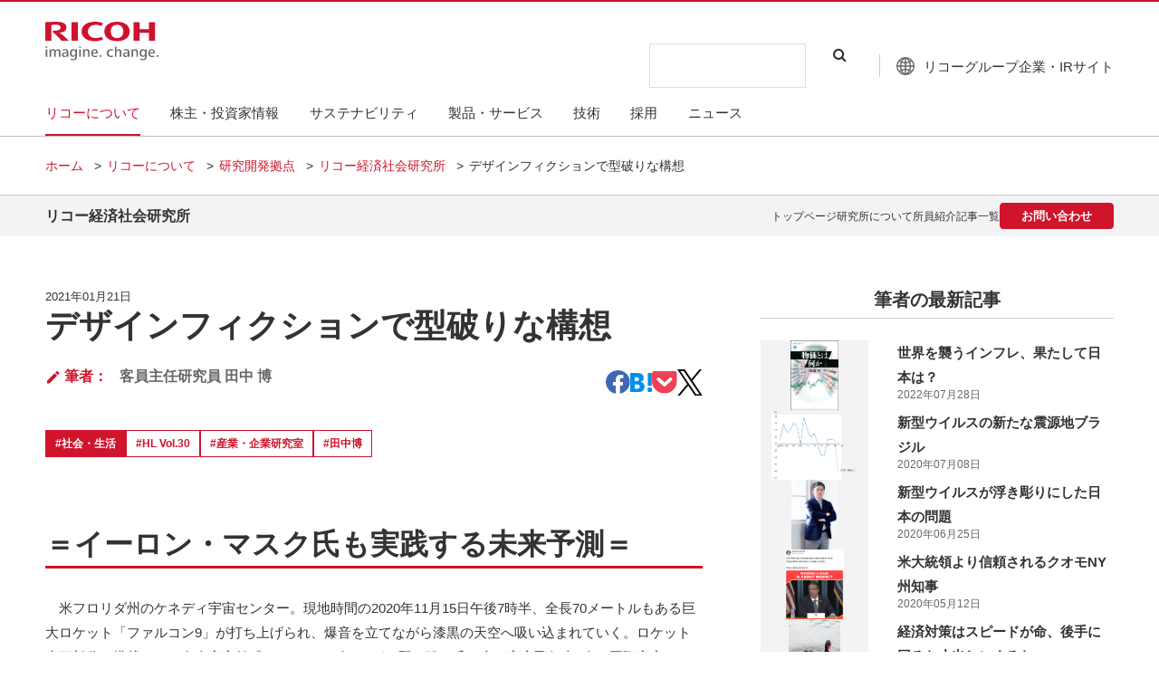

--- FILE ---
content_type: text/html; charset=UTF-8
request_url: https://blogs.ricoh.co.jp/RISB/society/post_646.html
body_size: 576429
content:
<!DOCTYPE html>
<html lang="ja">

<head prefix="og: http://ogp.me/ns# fb: http://ogp.me/ns/fb# website: http://ogp.me/ns/website#">
  <meta charset="utf-8" />
  <title>
    デザインフィクションで型破りな構想 | リコー経済社会研究所 | リコーグループ 企業・IR | リコー
  </title>

  
        <meta name="viewport" content="width=device-width,initial-scale=1.0,maximum-scale=1.0,user-scalable=no" />
    <meta name="format-detection" content="telephone=no" />
    <meta http-equiv="X-UA-Compatible" content="IE=edge,chrome=1" />
    <meta name="copyright" content="Copyright RICOH Co., Ltd." />
    <meta name="Keywords" content="リコー,Ricoh,リコー経済社会研究所,事業所データ" />


    <meta name="Description" content="【リコー公式サイト】リコー経済社会研究所は、激動するグローバル経済や社会構造の未来を予測しながら企業経営へのインパクトを研究する「シンクタンク機能」のほか、その成果を基にリコー経営陣に対して提言を行う「アドバイザリー機能」があります。また、季報「Ricoh Quarterly HeadLine」の発行などを通じ、ビジネス社会への情報発信も積極的に行っています。" />
    <meta property="og:title" content="リコー経済社会研究所 | リコーグループ 企業・IR | リコー" />
    <meta property="og:image" content="https://blogs.ricoh.co.jp/RISB/img/ogp.jpg" />
    <meta property="og:description" content="【リコー公式サイト】リコー経済社会研究所は、激動するグローバル経済や社会構造の未来を予測しながら企業経営へのインパクトを研究する「シンクタンク機能」のほか、その成果を基にリコー経営陣に対して提言を行う「アドバイザリー機能」があります。また、季報「Ricoh Quarterly HeadLine」の発行などを通じ、ビジネス社会への情報発信も積極的に行っています。" />
    <meta property="og:url" content="https://blogs.ricoh.co.jp/RISB/society/post_646.html" />


    <meta property="og:type" content="website" />
    <meta property="og:site_name" content="リコーグループ企業IRサイト" />
    <meta property="og:country-name" content="Japan" />
    <meta name="twitter:card" content="summary_large_image">

    
    <link rel="icon" type="image/vnd.microsoft.icon" href="https://jp.ricoh.com/cmn_v1/img/favicon.ico" />
    <link rel="apple-touch-icon" href="https://jp.ricoh.com/cmn_v1/img/apple_icon.png" />
<link rel="stylesheet" type="text/css" media="all" href="https://jp.ricoh.com/cmn_v1/css/import.css" />
    <!--[if lt IE 9]>
    <link rel="stylesheet" type="text/css" media="all" href="https://jp.ricoh.com/cmn_v1/css/old_ie.css" />
    <![endif]-->
    <link rel="stylesheet" type="text/css" media="all" href="https://jp.ricoh.com/cmn_jp_v1/css/import.css" />
    <!--[if lt IE 9]>
    <link rel="stylesheet" type="text/css" media="all" href="https://jp.ricoh.com/cmn_jp_v1/css/old_ie.css" />
    <![endif]-->
    <link rel="stylesheet" type="text/css" media="all" href="https://jp.ricoh.com/cmn_v1/lib/responsiveTabs/jquery.responsiveTabs.css" />
    <link rel="stylesheet" type="text/css" media="all" href="https://jp.ricoh.com/cmn_v1/lib/uniform/jquery.uniform.css" />
    <link rel="stylesheet" type="text/css" media="all" href="https://jp.ricoh.com/cmn_v1/lib/bxslider/jquery.bxslider.css" />
    <link rel="stylesheet" type="text/css" media="print" href="https://jp.ricoh.com/cmn_v1/css/print.css" />
    <script src="https://jp.ricoh.com/cmn_v1/lib/jquery.min.js"></script>
    <script src="https://jp.ricoh.com/cmn_v1/lib/jquery.tile.js"></script>
    <script src="https://jp.ricoh.com/cmn_v1/lib/jquery.responsiveTabs.js"></script>
    <!--[if !IE 7]><!-->
    <script src="https://jp.ricoh.com/cmn_v1/lib/jquery.uniform.js"></script>
    <!--<![endif]-->
    <script src="https://jp.ricoh.com/cmn_v1/lib/jquery.bxslider.min.js"></script>
    <script src="https://jp.ricoh.com/cmn_v1/js/globalnavi.js"></script>
    <script src="https://jp.ricoh.com/cmn_jp_v1/js/naviactive.js"></script>
    <script src="https://jp.ricoh.com/cmn_v1/js/common.js"></script>
    <!--style-->
    <link rel="stylesheet" type="text/css" href="//blogs.ricoh.co.jp/RISB/css/style.css?20250401">

    <!--/style-->
    <!--script-->
    <!--/script-->
    <!--/script-->
<script src="https://cdnjs.cloudflare.com/ajax/libs/object-fit-images/3.2.4/ofi.min.js"></script>
<script src="https://cdnjs.cloudflare.com/ajax/libs/stickyfill/2.1.0/stickyfill.min.js"></script>
<script src="//blogs.ricoh.co.jp/RISB/js/global_navigation.js" defer></script>
    <script src="https://blogs.ricoh.co.jp/RISB/js/relate.js" defer></script>
    <script src="https://blogs.ricoh.co.jp/RISB/js/copy_url.js" defer></script>
        </head>

<body class="p_society p_detail">

      <div id="scriptarea" class="hide">
        <!-- Google Tag Manager -->
        <noscript><iframe src="//www.googletagmanager.com/ns.html?id=GTM-KX9KHD"
        height="0" width="0" style="display:none;visibility:hidden"></iframe></noscript>
        <script>(function(w,d,s,l,i){w[l]=w[l]||[];w[l].push({'gtm.start':
        new Date().getTime(),event:'gtm.js'});var f=d.getElementsByTagName(s)[0],
        j=d.createElement(s),dl=l!='dataLayer'?'&l='+l:'';j.async=true;j.src=
        '//www.googletagmanager.com/gtm.js?id='+i+dl;f.parentNode.insertBefore(j,f);
        })(window,document,'script','dataLayer','GTM-KX9KHD');</script>
        <!-- End Google Tag Manager -->
<!-- Google Tag Manager -->
<script>(function(w,d,s,l,i){w[l]=w[l]||[];w[l].push({'gtm.start':
new Date().getTime(),event:'gtm.js'});var f=d.getElementsByTagName(s)[0],
j=d.createElement(s),dl=l!='dataLayer'?'&l='+l:'';j.async=true;j.src=
'https://www.googletagmanager.com/gtm.js?id='+i+dl;f.parentNode.insertBefore(j,f);
})(window,document,'script','dataLayer','GTM-M3X5GT6');</script>
<!-- End Google Tag Manager -->

                <!--scriptarea-->
                <!--/scriptarea-->
    </div>

	
    <!-- START MARS FINDER-->
<link href="https://ce.mf.marsflag.com/latest/css/mf-search.css" rel="stylesheet" type="text/css" media="all" charset="UTF-8" />
<!-- END MARS FINDER -->
<link rel="stylesheet" type="text/css" media="all" href="https://jp.ricoh.com/-/Media/Ricoh/Common/cmn_v1/css/reset.css?202507281019" />
<link rel="stylesheet" type="text/css" media="all" href="https://jp.ricoh.com/-/Media/Ricoh/Common/cmn_g_header_footer/css/template.css?202507281019" />
<link rel="stylesheet" type="text/css" media="all" href="https://www.ricoh.co.jp/magazines/assets/css/breadcrumb.css?202507281019" />
<!-- サイト共通ヘッダーフッターJS-->
<script src="https://jp.ricoh.com/-/Media/ScAssets/System/Lib/jquery.min.js?202507281019"></script>
<script type="module" src="https://jp.ricoh.com/-/Media/Ricoh/Common/cmn_g_header_footer/js/templateBase?202507281019"></script>
<script src="https://jp.ricoh.com/-/Media/Ricoh/Common/cmn_g_header_footer/js/initBase.js?202507281019"></script>
<!-- サイト共通ヘッダーフッターJS-->

<header class="gl-header -horizontal">
    <span class="hide"></span>
    <div class="gl-header_inner">
        <div class="gl-header_logo">
            <a href="https://jp.ricoh.com"><img src="https://jp.ricoh.com/-/Media/Ricoh/Common/cmn_g_header_footer/img/logo/logo.svg" alt="" width="125" height="43"></a>
        </div>
        <!-- gl-header_logo -->

        <div class="gl-header_menu">
            <nav class="gl-menu js-global-menu" data-label="Menu" aria-label="Main navigation">
                <div class="gl-menu_content fn-menu_hamburger-menu">
                    <div class="gi-menu-globe">
                        <a href="https://www.ricoh.com/gateway/" class="gi-menu_globe-btn">
                            <span class="gi-menu_globe-txt">Change Country</span>
                            <img src="https://jp.ricoh.com/-/Media/Ricoh/Common/cmn_g_header_footer/img/icon/globe.svg" class="gi-menu_globe-icon" alt="Change Country/Area">
                        </a>
                    </div>
                    <a class="hide" href="#contents">Skip to main content</a>
                    <span class="hide">First level navigation</span>
                    <ul class="gl-menu_main">
                        <li class='fn-megamenu'>
                            <a href='#' class='{8E5CC817-85DE-454E-8281-7B66CC4BC7B7} gl-menu_link fn-menu_btn fn-menu_main fn-current'>
                                <span>リコーについて</span></a>
                            <div class='gl-menu_main-content fn-menu_content'>
                                <div class='gl-menu_sub fn-menu_mega-container'>
                                    <div class='gl-menu_sub-top fn-menu_back-container'>
                                        <a href='https://jp.ricoh.com/about' class='gl-menu_title fn-menu_title'>
                                            <span>リコーについて</span></a>
                                    </div>
                                    <!-- gl-menu_sub-top -->
                                    <ul class='gl-menu_sub-list'>
                                        <li class="fn-submenu">
                                            <a href="#" class="gl-menu_link fn-menu_btn">
                                                <span>ビジョン</span></a>
                                            <div class="gl-menu_sub fn-menu_content">
                                                <div class="gl-menu_sub-top">
                                                    <b class="gl-menu_title fn-menu_title">
                                                        <span>ビジョン</span></b>
                                                </div>
                                                <!-- gl-menu_sub-top -->
                                                <ul class="gl-menu_sub-list">
                                                    <li>
                                                        <a href="https://jp.ricoh.com/about/message" class="gl-menu_link">
                                                            <span>トップメッセージ</span></a>
                                                    </li>
                                                    <li>
                                                        <a href="https://jp.ricoh.com/about/ricoh-way" class="gl-menu_link">
                                                            <span>企業理念</span></a>
                                                    </li>
                                                </ul>
                                                <!-- gl-menu_sub-list -->
                                            </div>
                                            <!-- gl-menu_sub -->
                                        </li>
                                        <!-- fn-submenu 1 -->
                                        <li class="fn-submenu">
                                            <a href="#" class="gl-menu_link fn-menu_btn">
                                                <span>会社概要</span></a>
                                            <div class="gl-menu_sub fn-menu_content">
                                                <div class="gl-menu_sub-top">
                                                    <b class="gl-menu_title fn-menu_title">
                                                        <span>会社概要</span></b>
                                                </div>
                                                <!-- gl-menu_sub-top -->
                                                <ul class="gl-menu_sub-list">
                                                    <li>
                                                        <a href="https://jp.ricoh.com/about/facts" class="gl-menu_link">
                                                            <span>会社基本情報</span></a>
                                                    </li>
                                                    <li>
                                                        <a href="https://jp.ricoh.com/about/business" class="gl-menu_link">
                                                            <span>事業紹介</span></a>
                                                    </li>
                                                    <li>
                                                        <a href="https://jp.ricoh.com/about/facts/board" class="gl-menu_link">
                                                            <span>役員一覧</span></a>
                                                    </li>
                                                    <li>
                                                        <a href="https://jp.ricoh.com/about/associate" class="gl-menu_link">
                                                            <span>関連会社紹介</span></a>
                                                    </li>
                                                    <li>
                                                        <a href="https://jp.ricoh.com/about/history" class="gl-menu_link">
                                                            <span>リコーのあゆみ</span></a>
                                                    </li>
                                                    <li>
                                                        <a href="https://jp.ricoh.com/about/ataglance" class="gl-menu_link">
                                                            <span>リコー早わかり</span></a>
                                                    </li>
                                                </ul>
                                                <!-- gl-menu_sub-list -->
                                            </div>
                                            <!-- gl-menu_sub -->
                                        </li>
                                        <!-- fn-submenu 2 -->
                                        <li class="fn-submenu">
                                            <a href="#" class="gl-menu_link fn-menu_btn">
                                                <span>拠点一覧</span></a>
                                            <div class="gl-menu_sub fn-menu_content">
                                                <div class="gl-menu_sub-top">
                                                    <b class="gl-menu_title fn-menu_title">
                                                        <span>拠点一覧</span></b>
                                                </div>
                                                <!-- gl-menu_sub-top -->
                                                <ul class="gl-menu_sub-list">

                                                    <li class="fn-submenu">
                                                        <a href="#" class="gl-menu_link fn-menu_btn">
                                                            <span>国内拠点</span></a>
                                                        <div class="gl-menu_sub fn-menu_content">
                                                            <div class="gl-menu_sub-top">
                                                                <b class="gl-menu_title fn-menu_title">
                                                                    <span>国内拠点</span></b>
                                                            </div>
                                                            <!-- gl-menu_sub-top -->
                                                            <ul class="gl-menu_sub-list">
                                                                <li>
                                                                    <a href="https://jp.ricoh.com/about/location/office" class="gl-menu_link">
                                                                        <span>国内事業所</span></a>
                                                                </li>
                                                                <li>
                                                                    <a href="https://jp.ricoh.com/about/location/manufacture" class="gl-menu_link">
                                                                        <span>生産関連事業所</span></a>
                                                                </li>
                                                                <li>
                                                                    <a href="https://jp.ricoh.com/about/location/research-and-development" class="gl-menu_link">
                                                                        <span>研究開発拠点</span></a>
                                                                </li>
                                                                <li>
                                                                    <a href="https://jp.ricoh.com/about/location/institute" class="gl-menu_link">
                                                                        <span>研修所</span></a>
                                                                </li>
                                                                <li>
                                                                    <a href="https://jp.ricoh.com/about/location/affiliate-company" class="gl-menu_link">
                                                                        <span>関連会社（販売・生産・設計・一般）</span></a>
                                                                </li>
                                                                <li>
                                                                    <a href="https://jp.ricoh.com/about/location/showroom" class="gl-menu_link">
                                                                        <span>ショールーム</span></a>
                                                                </li>
                                                                <li>
                                                                    <a href="https://jp.ricoh.com/about/location/communications-office" class="gl-menu_link">
                                                                        <span>コミュニケーション施設</span></a>
                                                                </li>
                                                            </ul>
                                                            <!-- gl-menu_sub-list -->
                                                        </div>
                                                        <!-- gl-menu_sub -->
                                                    </li>
                                                    <!-- fn-submenu 1 -->

                                                    <li class="fn-submenu">
                                                        <a href="#" class="gl-menu_link fn-menu_btn">
                                                            <span>海外拠点</span></a>
                                                        <div class="gl-menu_sub fn-menu_content">
                                                            <div class="gl-menu_sub-top">
                                                                <b class="gl-menu_title fn-menu_title">
                                                                    <span>海外拠点</span></b>
                                                            </div>
                                                            <!-- gl-menu_sub-top -->
                                                            <ul class="gl-menu_sub-list">
                                                                <li>
                                                                    <a href="https://jp.ricoh.com/about/location/global-sales" class="gl-menu_link">
                                                                        <span>海外関連会社（販売）</span></a>
                                                                </li>
                                                                <li>
                                                                    <a href="https://jp.ricoh.com/about/location/global-research-and-development" class="gl-menu_link">
                                                                        <span>海外関連会社（研究開発）</span></a>
                                                                </li>
                                                                <li>
                                                                    <a href="https://jp.ricoh.com/about/location/global-factories" class="gl-menu_link">
                                                                        <span>海外関連会社（生産）</span></a>
                                                                </li>
                                                            </ul>
                                                            <!-- gl-menu_sub-list -->
                                                        </div>
                                                        <!-- gl-menu_sub -->
                                                    </li>
                                                    <!-- fn-submenu 1 -->

                                                </ul>
                                                <!-- gl-menu_sub-list -->
                                            </div>
                                            <!-- gl-menu_sub -->
                                        </li>
                                        <!-- fn-submenu 3 -->
                                        <li>
                                            <a href="https://jp.ricoh.com/about/integrated-report" class="gl-menu_link">
                                                <span>統合報告</span></a>
                                        </li>
                                        <li class="fn-submenu">
                                            <a href="#" class="gl-menu_link fn-menu_btn">
                                                <span>DX・働き方変革</span></a>
                                            <div class="gl-menu_sub fn-menu_content">
                                                <div class="gl-menu_sub-top">
                                                    <b class="gl-menu_title fn-menu_title">
                                                        <span>DX・働き方変革</span></b>
                                                </div>
                                                <!-- gl-menu_sub-top -->
                                                <ul class="gl-menu_sub-list">
                                                    <li>
                                                        <a href="https://jp.ricoh.com/about/dx" class="gl-menu_link">
                                                            <span>リコーのDX</span></a>
                                                    </li>
                                                    <li>
                                                        <a href="https://jp.ricoh.com/about/empowering-each-other" class="gl-menu_link">
                                                            <span>リコーを変える新たなチャレンジ</span></a>
                                                    </li>
                                                </ul>
                                                <!-- gl-menu_sub-list -->
                                            </div>
                                            <!-- gl-menu_sub -->
                                        </li>
                                        <!-- fn-submenu 4 -->
                                        <li class="fn-submenu">
                                            <a href="#" class="gl-menu_link fn-menu_btn">
                                                <span>広告宣伝・企業紹介</span></a>
                                            <div class="gl-menu_sub fn-menu_content">
                                                <div class="gl-menu_sub-top">
                                                    <b class="gl-menu_title fn-menu_title">
                                                        <span>広告宣伝・企業紹介</span></b>
                                                </div>
                                                <!-- gl-menu_sub-top -->
                                                <ul class="gl-menu_sub-list">
                                                    <li>
                                                        <a href="https://jp.ricoh.com/about/advertisement" class="gl-menu_link">
                                                            <span>広告宣伝・スポンサーシップ</span></a>
                                                    </li>
                                                    <li>
                                                        <a href="https://jp.ricoh.com/about/request" class="gl-menu_link">
                                                            <span>企業紹介映像・冊子 </span></a>
                                                    </li>
                                                </ul>
                                                <!-- gl-menu_sub-list -->
                                            </div>
                                            <!-- gl-menu_sub -->
                                        </li>
                                        <!-- fn-submenu 5 -->
                                        <li>
                                            <a href="https://jp.ricoh.com/about/promotions" class="gl-menu_link">
                                                <span>文化・スポーツ活動</span></a>
                                        </li>
                                    </ul>
                                    <div class='gl-menu_pickup fn-menu_pickup'>
                                        <ul class='gl-pickup'></ul>
                                        <!-- gl-pickup -->
                                    </div>
                                    <!-- gl-menu_pickup -->
                                </div>
                                <!-- gl-menu_sub -->
                            </div>
                            <!-- gl-menu_main-content -->
                        </li>
                        <!-- fn-megamenu -->
                        <li class='fn-megamenu'>
                            <a href='#' class='{2BFA30BF-9FE2-45BE-84C2-F201CB5531DE} gl-menu_link fn-menu_btn fn-menu_main'>
                                <span>株主・投資家情報</span></a>
                            <div class='gl-menu_main-content fn-menu_content'>
                                <div class='gl-menu_sub fn-menu_mega-container'>
                                    <div class='gl-menu_sub-top fn-menu_back-container'>
                                        <a href='https://jp.ricoh.com/IR' class='gl-menu_title fn-menu_title'>
                                            <span>株主・投資家情報</span></a>
                                    </div>
                                    <!-- gl-menu_sub-top -->
                                    <ul class='gl-menu_sub-list'>
                                        <li class="fn-submenu">
                                            <a href="#" class="gl-menu_link fn-menu_btn">
                                                <span>経営方針</span></a>
                                            <div class="gl-menu_sub fn-menu_content">
                                                <div class="gl-menu_sub-top">
                                                    <b class="gl-menu_title fn-menu_title">
                                                        <span>経営方針</span></b>
                                                </div>
                                                <!-- gl-menu_sub-top -->
                                                <ul class="gl-menu_sub-list">
                                                    <li>
                                                        <a href="https://jp.ricoh.com/about/message" class="gl-menu_link">
                                                            <span>トップメッセージ</span></a>
                                                    </li>
                                                    <li>
                                                        <a href="https://jp.ricoh.com/IR/events/investors_meeting" class="gl-menu_link">
                                                            <span>中期経営戦略</span></a>
                                                    </li>
                                                    <li>
                                                        <a href="https://jp.ricoh.com/IR/holder3" class="gl-menu_link">
                                                            <span>株主還元について</span></a>
                                                    </li>
                                                    <li>
                                                        <a href="https://jp.ricoh.com/sustainability/governance" class="gl-menu_link">
                                                            <span>コーポレート・ガバナンス</span></a>
                                                    </li>
                                                    <li>
                                                        <a href="https://jp.ricoh.com/sustainability" class="gl-menu_link">
                                                            <span>サステナビリティ</span></a>
                                                    </li>
                                                </ul>
                                                <!-- gl-menu_sub-list -->
                                            </div>
                                            <!-- gl-menu_sub -->
                                        </li>
                                        <!-- fn-submenu 1 -->
                                        <li class="fn-submenu">
                                            <a href="#" class="gl-menu_link fn-menu_btn">
                                                <span>IRイベント</span></a>
                                            <div class="gl-menu_sub fn-menu_content">
                                                <div class="gl-menu_sub-top">
                                                    <b class="gl-menu_title fn-menu_title">
                                                        <span>IRイベント</span></b>
                                                </div>
                                                <!-- gl-menu_sub-top -->
                                                <ul class="gl-menu_sub-list">
                                                    <li>
                                                        <a href="https://jp.ricoh.com/IR/events/earning" class="gl-menu_link">
                                                            <span>決算説明会</span></a>
                                                    </li>
                                                    <li>
                                                        <a href="https://jp.ricoh.com/IR/events/investors_meeting" class="gl-menu_link">
                                                            <span>経営方針説明会</span></a>
                                                    </li>
                                                    <li>
                                                        <a href="https://jp.ricoh.com/IR/events/business_briefing" class="gl-menu_link">
                                                            <span>事業説明会/ESG説明会</span></a>
                                                    </li>
                                                    <li>
                                                        <a href="https://jp.ricoh.com/IR/events/general_meeting" class="gl-menu_link">
                                                            <span>株主総会</span></a>
                                                    </li>
                                                    <li>
                                                        <a href="https://jp.ricoh.com/IR/events/dialogue" class="gl-menu_link">
                                                            <span>社外取締役と株主との対話</span></a>
                                                    </li>
                                                    <li>
                                                        <a href="https://jp.ricoh.com/IR/events/calendar" class="gl-menu_link">
                                                            <span>IRカレンダー</span></a>
                                                    </li>
                                                </ul>
                                                <!-- gl-menu_sub-list -->
                                            </div>
                                            <!-- gl-menu_sub -->
                                        </li>
                                        <!-- fn-submenu 2 -->
                                        <li class="fn-submenu">
                                            <a href="#" class="gl-menu_link fn-menu_btn">
                                                <span>IR資料室</span></a>
                                            <div class="gl-menu_sub fn-menu_content">
                                                <div class="gl-menu_sub-top">
                                                    <b class="gl-menu_title fn-menu_title">
                                                        <span>IR資料室</span></b>
                                                </div>
                                                <!-- gl-menu_sub-top -->
                                                <ul class="gl-menu_sub-list">
                                                    <li>
                                                        <a href="https://jp.ricoh.com/IR/financial_results" class="gl-menu_link">
                                                            <span>決算短信</span></a>
                                                    </li>
                                                    <li>
                                                        <a href="https://jp.ricoh.com/IR/securities_report" class="gl-menu_link">
                                                            <span>有価証券報告書</span></a>
                                                    </li>
                                                    <li>
                                                        <a href="https://jp.ricoh.com/IR/financial_report" class="gl-menu_link">
                                                            <span>事業報告書(招集通知/株主通信)</span></a>
                                                    </li>
                                                    <li>
                                                        <a href="https://jp.ricoh.com/about/integrated-report" class="gl-menu_link">
                                                            <span>統合報告</span></a>
                                                    </li>
                                                    <li>
                                                        <a href="https://jp.ricoh.com/IR/faq" class="gl-menu_link">
                                                            <span>よくあるご質問</span></a>
                                                    </li>
                                                </ul>
                                                <!-- gl-menu_sub-list -->
                                            </div>
                                            <!-- gl-menu_sub -->
                                        </li>
                                        <!-- fn-submenu 3 -->
                                        <li class="fn-submenu">
                                            <a href="#" class="gl-menu_link fn-menu_btn">
                                                <span>財務・業績情報</span></a>
                                            <div class="gl-menu_sub fn-menu_content">
                                                <div class="gl-menu_sub-top">
                                                    <b class="gl-menu_title fn-menu_title">
                                                        <span>財務・業績情報</span></b>
                                                </div>
                                                <!-- gl-menu_sub-top -->
                                                <ul class="gl-menu_sub-list">
                                                    <li>
                                                        <a href="https://jp.ricoh.com/IR/graph/graph04" class="gl-menu_link">
                                                            <span>業績ハイライト</span></a>
                                                    </li>
                                                    <li>
                                                        <a href="https://jp.ricoh.com/IR/financial_statement/financial" class="gl-menu_link">
                                                            <span>キャッシュフロー</span></a>
                                                    </li>
                                                    <li>
                                                        <a href="https://jp.ricoh.com/IR/graph/graph06" class="gl-menu_link">
                                                            <span>分野別・地域別売上高推移</span></a>
                                                    </li>
                                                    <li>
                                                        <a href="https://jp.ricoh.com/IR/graph/graph05" class="gl-menu_link">
                                                            <span>主な財務指標</span></a>
                                                    </li>
                                                </ul>
                                                <!-- gl-menu_sub-list -->
                                            </div>
                                            <!-- gl-menu_sub -->
                                        </li>
                                        <!-- fn-submenu 4 -->
                                        <li class="fn-submenu">
                                            <a href="#" class="gl-menu_link fn-menu_btn">
                                                <span>株式・社債情報</span></a>
                                            <div class="gl-menu_sub fn-menu_content">
                                                <div class="gl-menu_sub-top">
                                                    <b class="gl-menu_title fn-menu_title">
                                                        <span>株式・社債情報</span></b>
                                                </div>
                                                <!-- gl-menu_sub-top -->
                                                <ul class="gl-menu_sub-list">
                                                    <li>
                                                        <a href="https://jp.ricoh.com/IR/holder" class="gl-menu_link">
                                                            <span>株式基本情報</span></a>
                                                    </li>
                                                    <li>
                                                        <a href="https://jp.ricoh.com/IR/holder3" class="gl-menu_link">
                                                            <span>株主還元について</span></a>
                                                    </li>
                                                    <li>
                                                        <a href="https://jp.ricoh.com/IR/ratings" class="gl-menu_link">
                                                            <span>社債・格付情報</span></a>
                                                    </li>
                                                    <li>
                                                        <a href="https://jp.ricoh.com/IR/koukoku" class="gl-menu_link">
                                                            <span>電子公告</span></a>
                                                    </li>
                                                    <li>
                                                        <a href="https://jp.ricoh.com/IR/stock_info" class="gl-menu_link">
                                                            <span>株価情報</span></a>
                                                    </li>
                                                </ul>
                                                <!-- gl-menu_sub-list -->
                                            </div>
                                            <!-- gl-menu_sub -->
                                        </li>
                                        <!-- fn-submenu 5 -->
                                        <li class="fn-submenu">
                                            <a href="#" class="gl-menu_link fn-menu_btn">
                                                <span>個人投資家の皆様へ</span></a>
                                            <div class="gl-menu_sub fn-menu_content">
                                                <div class="gl-menu_sub-top">
                                                    <b class="gl-menu_title fn-menu_title">
                                                        <span>個人投資家の皆様へ</span></b>
                                                </div>
                                                <!-- gl-menu_sub-top -->
                                                <ul class="gl-menu_sub-list">
                                                    <li>
                                                        <a href="https://jp.ricoh.com/IR/individual" class="gl-menu_link">
                                                            <span>個人投資家の皆様へ</span></a>
                                                    </li>
                                                    <li>
                                                        <a href="https://jp.ricoh.com/IR/yutai" class="gl-menu_link">
                                                            <span>株主優待</span></a>
                                                    </li>
                                                </ul>
                                                <!-- gl-menu_sub-list -->
                                            </div>
                                            <!-- gl-menu_sub -->
                                        </li>
                                        <!-- fn-submenu 6 -->
                                    </ul>
                                    <div class='gl-menu_pickup fn-menu_pickup'>
                                        <ul class='gl-pickup'></ul>
                                        <!-- gl-pickup -->
                                    </div>
                                    <!-- gl-menu_pickup -->
                                </div>
                                <!-- gl-menu_sub -->
                            </div>
                            <!-- gl-menu_main-content -->
                        </li>
                        <!-- fn-megamenu -->
                        <li class='fn-megamenu'>
                            <a href='#' class='{B6AA61B6-EB83-4462-99EC-BEE082A0F534} gl-menu_link fn-menu_btn fn-menu_main'>
                                <span>サステナビリティ</span></a>
                            <div class='gl-menu_main-content fn-menu_content'>
                                <div class='gl-menu_sub fn-menu_mega-container'>
                                    <div class='gl-menu_sub-top fn-menu_back-container'>
                                        <a href='https://jp.ricoh.com/sustainability' class='gl-menu_title fn-menu_title'>
                                            <span>サステナビリティ</span></a>
                                    </div>
                                    <!-- gl-menu_sub-top -->
                                    <ul class='gl-menu_sub-list'>
                                        <li class="fn-submenu">
                                            <a href="" class="gl-menu_link fn-menu_btn">
                                                <span>リコーグループのサステナビリティ</span></a>
                                            <div class="gl-menu_sub fn-menu_content">
                                                <div class="gl-menu_sub-top">
                                                    <b class="gl-menu_title fn-menu_title">
                                                        <span>リコーグループのサステナビリティ</span></b>
                                                </div>
                                                <!-- gl-menu_sub-top -->
                                                <ul class="gl-menu_sub-list">
                                                    <li>
                                                        <a href="https://jp.ricoh.com/sustainability/message" class="gl-menu_link">
                                                            <span>トップメッセージ</span></a>
                                                    </li>
                                                    <li>
                                                        <a href="https://jp.ricoh.com/sustainability/sdgs" class="gl-menu_link">
                                                            <span>サステナビリティの基本的な考え方と推進体制</span></a>
                                                    </li>
                                                    <li>
                                                        <a href="https://jp.ricoh.com/sustainability/materiality" class="gl-menu_link">
                                                            <span>マテリアリティ（重要社会課題）</span></a>
                                                    </li>

                                                    <li class="fn-submenu">
                                                        <a href="https://jp.ricoh.com/sustainability/report" class="gl-menu_link fn-menu_btn">
                                                            <span>レポート/データブック</span></a>
                                                        <div class="gl-menu_sub fn-menu_content">
                                                            <div class="gl-menu_sub-top">
                                                                <a href="https://jp.ricoh.com/sustainability/report" class="gl-menu_title fn-menu_title">
                                                                    <span>レポート/データブック</span></a>
                                                            </div>
                                                            <!-- gl-menu_sub-top -->
                                                            <ul class="gl-menu_sub-list">
                                                                <li>
                                                                    <a href="https://jp.ricoh.com/about/integrated-report/download" class="gl-menu_link">
                                                                        <span>統合報告書</span></a>
                                                                </li>
                                                                <li>
                                                                    <a href="https://jp.ricoh.com/sustainability/report/databook" class="gl-menu_link">
                                                                        <span>ESGデータブック</span></a>
                                                                </li>
                                                                <li>
                                                                    <a href="https://jp.ricoh.com/sustainability/report/tcfd" class="gl-menu_link">
                                                                        <span>TCFDレポート</span></a>
                                                                </li>
                                                                <li>
                                                                    <a href="https://jp.ricoh.com/sustainability/report/ce" class="gl-menu_link">
                                                                        <span>CEレポート</span></a>
                                                                </li>
                                                                <li>
                                                                    <a href="https://jp.ricoh.com/sustainability/data" class="gl-menu_link">
                                                                        <span>ESGデータ</span></a>
                                                                </li>
                                                                <li>
                                                                    <a href="https://jp.ricoh.com/sustainability/report/gr_guideline" class="gl-menu_link">
                                                                        <span>GRIスタンダード対照表</span></a>
                                                                </li>
                                                            </ul>
                                                            <!-- gl-menu_sub-list -->
                                                        </div>
                                                        <!-- gl-menu_sub -->
                                                    </li>
                                                    <!-- fn-submenu 1 -->

                                                    <li>
                                                        <a href="https://jp.ricoh.com/sustainability/verification" class="gl-menu_link">
                                                            <span>第三者保証報告書</span></a>
                                                    </li>
                                                    <li>
                                                        <a href="https://jp.ricoh.com/about/integrated-report/data/commitment" class="gl-menu_link">
                                                            <span>コミットメントと外部評価</span></a>
                                                    </li>
                                                    <li>
                                                        <a href="https://jp.ricoh.com/sustainability/initiative" class="gl-menu_link">
                                                            <span>イニシアチブへの参画とアドボカシー活動</span></a>
                                                    </li>
                                                    <li>
                                                        <a href="https://jp.ricoh.com/sustainability/engagement" class="gl-menu_link">
                                                            <span>ステークホルダーエンゲージメント</span></a>
                                                    </li>
                                                </ul>
                                                <!-- gl-menu_sub-list -->
                                            </div>
                                            <!-- gl-menu_sub -->
                                        </li>
                                        <!-- fn-submenu 1 -->
                                        <li class="fn-submenu">
                                            <a href="https://jp.ricoh.com/sustainability/environment" class="gl-menu_link fn-menu_btn">
                                                <span>環境</span></a>
                                            <div class="gl-menu_sub fn-menu_content">
                                                <div class="gl-menu_sub-top">
                                                    <a href="https://jp.ricoh.com/sustainability/environment" class="gl-menu_title fn-menu_title">
                                                        <span>環境</span></a>
                                                </div>
                                                <!-- gl-menu_sub-top -->
                                                <ul class="gl-menu_sub-list">

                                                    <li class="fn-submenu">
                                                        <a href="https://jp.ricoh.com/sustainability/environment/management" class="gl-menu_link fn-menu_btn">
                                                            <span>環境経営システム</span></a>
                                                        <div class="gl-menu_sub fn-menu_content">
                                                            <div class="gl-menu_sub-top">
                                                                <a href="https://jp.ricoh.com/sustainability/environment/management" class="gl-menu_title fn-menu_title">
                                                                    <span>環境経営システム</span></a>
                                                            </div>
                                                            <!-- gl-menu_sub-top -->
                                                            <ul class="gl-menu_sub-list">
                                                                <li>
                                                                    <a href="https://jp.ricoh.com/sustainability/environment/management/policy" class="gl-menu_link">
                                                                        <span>指針/コンセプト</span></a>
                                                                </li>
                                                                <li>
                                                                    <a href="https://jp.ricoh.com/sustainability/environment/management/target" class="gl-menu_link">
                                                                        <span>環境目標（2030年/2050年目標）</span></a>
                                                                </li>
                                                                <li>
                                                                    <a href="https://jp.ricoh.com/sustainability/environment/management/system" class="gl-menu_link">
                                                                        <span>推進体制/システム</span></a>
                                                                </li>
                                                                <li>
                                                                    <a href="https://jp.ricoh.com/sustainability/environment/management/iso" class="gl-menu_link">
                                                                        <span>ISO14001認証</span></a>
                                                                </li>
                                                            </ul>
                                                            <!-- gl-menu_sub-list -->
                                                        </div>
                                                        <!-- gl-menu_sub -->
                                                    </li>
                                                    <!-- fn-submenu 1 -->

                                                    <li>
                                                        <a href="https://jp.ricoh.com/sustainability/environment/zero_carbon_society" class="gl-menu_link">
                                                            <span>脱炭素社会の実現</span></a>
                                                    </li>
                                                    <li>
                                                        <a href="https://jp.ricoh.com/sustainability/environment/circular_economy" class="gl-menu_link">
                                                            <span>循環型社会の実現</span></a>
                                                    </li>
                                                    <li>
                                                        <a href="https://jp.ricoh.com/sustainability/environment/water" class="gl-menu_link">
                                                            <span>水資源の有効活用</span></a>
                                                    </li>
                                                    <li>
                                                        <a href="https://jp.ricoh.com/sustainability/environment/pollution_prevention" class="gl-menu_link">
                                                            <span>汚染予防</span></a>
                                                    </li>
                                                    <li>
                                                        <a href="https://jp.ricoh.com/sustainability/environment/biodiversity" class="gl-menu_link">
                                                            <span>生物多様性保全</span></a>
                                                    </li>

                                                    <li class="fn-submenu">
                                                        <a href="https://jp.ricoh.com/sustainability/environment/product" class="gl-menu_link fn-menu_btn">
                                                            <span>製品の環境情報</span></a>
                                                        <div class="gl-menu_sub fn-menu_content">
                                                            <div class="gl-menu_sub-top">
                                                                <a href="https://jp.ricoh.com/sustainability/environment/product" class="gl-menu_title fn-menu_title">
                                                                    <span>製品の環境情報</span></a>
                                                            </div>
                                                            <!-- gl-menu_sub-top -->
                                                            <ul class="gl-menu_sub-list">
                                                                <li>
                                                                    <a href="https://jp.ricoh.com/sustainability/environment/product/rspp" class="gl-menu_link">
                                                                        <span>リコーサステナブルプロダクツプログラム（RSPP）</span></a>
                                                                </li>
                                                                <li>
                                                                    <a href="https://jp.ricoh.com/sustainability/environment/product/label" class="gl-menu_link">
                                                                        <span>環境ラベル</span></a>
                                                                </li>
                                                                <li>
                                                                    <a href="https://jp.ricoh.com/sustainability/environment/product/list" class="gl-menu_link">
                                                                        <span>環境規格適合リスト</span></a>
                                                                </li>
                                                                <li>
                                                                    <a href="https://jp.ricoh.com/sustainability/environment/product/cfp" class="gl-menu_link">
                                                                        <span>製品のCFP情報</span></a>
                                                                </li>
                                                                <li>
                                                                    <a href="https://www.ricoh.co.jp/mfp/environment" class="gl-menu_link">
                                                                        <span>複合機の環境負荷削減</span></a>
                                                                </li>
                                                                <li>
                                                                    <a href="https://jp.ricoh.com/environment/msds" class="gl-menu_link">
                                                                        <span>安全データシート（SDS: Safety Data Sheet）</span></a>
                                                                </li>
                                                                <li>
                                                                    <a href="https://jp.ricoh.com/sustainability/environment/product/recycle" class="gl-menu_link">
                                                                        <span>使用済み製品・カートリッジ回収</span></a>
                                                                </li>
                                                                <li>
                                                                    <a href="https://jp.ricoh.com/sustainability/environment/product/green" class="gl-menu_link">
                                                                        <span>グリーン調達の取り組み</span></a>
                                                                </li>
                                                            </ul>
                                                            <!-- gl-menu_sub-list -->
                                                        </div>
                                                        <!-- gl-menu_sub -->
                                                    </li>
                                                    <!-- fn-submenu 1 -->

                                                </ul>
                                                <!-- gl-menu_sub-list -->
                                            </div>
                                            <!-- gl-menu_sub -->
                                        </li>
                                        <!-- fn-submenu 2 -->

                                        <li class="fn-submenu">
                                            <a href="https://jp.ricoh.com/sustainability/society" class="gl-menu_link fn-menu_btn">
                                                <span>社会</span></a>
                                            <div class="gl-menu_sub fn-menu_content">
                                                <div class="gl-menu_sub-top">
                                                    <a href="https://jp.ricoh.com/sustainability/society" class="gl-menu_title fn-menu_title">
                                                        <span>社会</span></a>
                                                </div>
                                                <!-- gl-menu_sub-top -->
                                                <ul class="gl-menu_sub-list">
                                                    <li>
                                                        <a href="https://jp.ricoh.com/csr/labor" class="gl-menu_link">
                                                            <span>リコーウェイと人材マネジメント</span></a>
                                                    </li>
                                                    <li>
                                                        <a href="https://jp.ricoh.com/csr/labor/diversity" class="gl-menu_link">
                                                            <span>ダイバーシティ＆インクルージョンとワークライフ・マネジメント</span></a>
                                                    </li>
                                                    <li>
                                                        <a href="https://jp.ricoh.com/csr/human_rights" class="gl-menu_link">
                                                            <span>人権</span></a>
                                                    </li>
                                                    <li>
                                                        <a href="https://jp.ricoh.com/csr/development" class="gl-menu_link">
                                                            <span>人材育成</span></a>
                                                    </li>
                                                    <li>
                                                        <a href="https://jp.ricoh.com/sustainability/society/health_safety" class="gl-menu_link">
                                                            <span>労働安全衛生</span></a>
                                                    </li>
                                                    <li>
                                                        <a href="https://jp.ricoh.com/csr/consumer" class="gl-menu_link">
                                                            <span>お客様満足のために</span></a>
                                                    </li>
                                                    <li>
                                                        <a href="https://jp.ricoh.com/csr/fair" class="gl-menu_link">
                                                            <span>サプライチェーンマネジメント</span></a>
                                                    </li>
                                                    <li>
                                                        <a href="https://jp.ricoh.com/csr/community" class="gl-menu_link">
                                                            <span>社会貢献</span></a>
                                                    </li>
                                                </ul>
                                                <!-- gl-menu_sub-list -->
                                            </div>
                                            <!-- gl-menu_sub -->
                                        </li>
                                        <!-- fn-submenu 3 -->

                                        <li class="fn-submenu">
                                            <a href="https://jp.ricoh.com/sustainability/governance" class="gl-menu_link fn-menu_btn">
                                                <span>ガバナンス</span></a>
                                            <div class="gl-menu_sub fn-menu_content">
                                                <div class="gl-menu_sub-top">
                                                    <a href="https://jp.ricoh.com/sustainability/governance" class="gl-menu_title fn-menu_title">
                                                        <span>ガバナンス</span></a>
                                                </div>
                                                <!-- gl-menu_sub-top -->
                                                <ul class="gl-menu_sub-list">
                                                    <li>
                                                        <a href="https://jp.ricoh.com/governance/governance" class="gl-menu_link">
                                                            <span>コーポレートガバナンス</span></a>
                                                    </li>
                                                    <li>
                                                        <a href="https://jp.ricoh.com/governance/compliance" class="gl-menu_link">
                                                            <span>コンプライアンス</span></a>
                                                    </li>
                                                    <li>
                                                        <a href="https://jp.ricoh.com/governance/risk" class="gl-menu_link">
                                                            <span>リスクマネジメント</span></a>
                                                    </li>
                                                    <li>
                                                        <a href="https://jp.ricoh.com/technology" class="gl-menu_link">
                                                            <span>イノベーションマネジメント</span></a>
                                                    </li>
                                                    <li>
                                                        <a href="https://jp.ricoh.com/sustainability/governance/trade_control" class="gl-menu_link">
                                                            <span>輸出入管理</span></a>
                                                    </li>
                                                </ul>
                                                <!-- gl-menu_sub-list -->
                                            </div>
                                            <!-- gl-menu_sub -->
                                        </li>
                                        <!-- fn-submenu 4 -->

                                        <li class="fn-submenu">
                                            <a href="https://jp.ricoh.com/security/" class="gl-menu_link fn-menu_btn">
                                                <span>情報セキュリティ</span></a>
                                            <div class="gl-menu_sub fn-menu_content">
                                                <div class="gl-menu_sub-top">
                                                    <a href="https://jp.ricoh.com/security/" class="gl-menu_title fn-menu_title">
                                                        <span>情報セキュリティ</span></a>
                                                </div>
                                                <!-- gl-menu_sub-top -->
                                                <ul class="gl-menu_sub-list">
                                                    <li>
                                                        <a href="https://jp.ricoh.com/security/products" class="gl-menu_link">
                                                            <span>プロダクトセキュリティ</span></a>
                                                    </li>
                                                    <li>
                                                        <a href="https://jp.ricoh.com/security/management/" class="gl-menu_link">
                                                            <span>コーポレートセキュリティ</span></a>
                                                    </li>
                                                </ul>
                                                <!-- gl-menu_sub-list -->
                                            </div>
                                            <!-- gl-menu_sub -->
                                        </li>
                                        <!-- fn-submenu 5 -->
                                    </ul>
                                    <div class='gl-menu_pickup fn-menu_pickup'>
                                        <ul class='gl-pickup'></ul>
                                        <!-- gl-pickup -->
                                    </div>
                                    <!-- gl-menu_pickup -->
                                </div>
                                <!-- gl-menu_sub -->
                            </div>
                            <!-- gl-menu_main-content -->
                        </li>
                        <!-- fn-megamenu -->
                        <li class='fn-megamenu'>
                            <a href='https://www.ricoh.co.jp/' class='{B0806868-8C79-4968-9DC2-7DAF2DEB1E18} gl-menu_link fn-menu_btn fn-menu_main'>
                                <span>製品・サービス</span></a>
                        </li>
                        <li class='fn-megamenu'>
                            <a href='#' class='{5379A42F-892D-4396-95FE-5D1025FEB690} gl-menu_link fn-menu_btn fn-menu_main'>
                                <span>技術</span></a>
                            <div class='gl-menu_main-content fn-menu_content'>
                                <div class='gl-menu_sub fn-menu_mega-container'>
                                    <div class='gl-menu_sub-top fn-menu_back-container'>
                                        <a href='https://jp.ricoh.com/technology' class='gl-menu_title fn-menu_title'>
                                            <span>技術</span></a>
                                    </div>
                                    <!-- gl-menu_sub-top -->
                                    <ul class='gl-menu_sub-list'>
                                        <li class="fn-submenu">
                                            <a href="https://jp.ricoh.com/technology/rd" class="gl-menu_link fn-menu_btn">
                                                <span>技術開発について</span></a>
                                            <div class="gl-menu_sub fn-menu_content">
                                                <div class="gl-menu_sub-top">
                                                    <a href="https://jp.ricoh.com/technology/rd" class="gl-menu_title fn-menu_title">
                                                        <span>技術開発について</span></a>
                                                </div>
                                                <!-- gl-menu_sub-top -->
                                                <ul class="gl-menu_sub-list">
                                                    <!--<li><a href="https://jp.ricoh.com/technology/rd/message" class="gl-menu_link"><span>トップメッセージ</span></a></li>-->
                                                    <li>
                                                        <a href="https://jp.ricoh.com/technology/ai" class="gl-menu_link">
                                                            <span>はたらく人に最高の支援をAIで</span></a>
                                                    </li>
                                                    <li>
                                                        <a href="https://jp.ricoh.com/technology/inkjet/" class="gl-menu_link">
                                                            <span>リコーのインクジェット技術の広がり</span></a>
                                                    </li>
                                                    <li>
                                                        <a href="https://jp.ricoh.com/technology/rd/strategy" class="gl-menu_link">
                                                            <span>中長期の研究開発</span></a>
                                                    </li>
                                                    <li>
                                                        <a href="https://jp.ricoh.com/technology/rd/ip" class="gl-menu_link">
                                                            <span>知的財産への取り組み</span></a>
                                                    </li>
                                                </ul>
                                                <!-- gl-menu_sub-list -->
                                            </div>
                                            <!-- gl-menu_sub -->
                                        </li>
                                        <!-- fn-submenu 1 -->

                                        <li class="fn-submenu">
                                            <a href="https://jp.ricoh.com/technology/tech" class="gl-menu_link fn-menu_btn">
                                                <span>リコーの技術一覧</span></a>
                                            <div class="gl-menu_sub fn-menu_content">
                                                <div class="gl-menu_sub-top">
                                                    <a href="https://jp.ricoh.com/technology/tech" class="gl-menu_title fn-menu_title">
                                                        <span>リコーの技術一覧</span></a>
                                                </div>
                                                <!-- gl-menu_sub-top -->
                                                <ul class="gl-menu_sub-list">
                                                    <li>
                                                        <ul class="gl-menu_sub-list">
                                                            <!-- Navi_2-1 dummy ここから -->
                                                            <li class="fn-submenu">
                                                                <a href="#" class="gl-menu_link fn-menu_btn">
                                                                    <span>分野別</span></a>
                                                                <div class="gl-menu_sub fn-menu_content">
                                                                    <div class="gl-menu_sub-top">
                                                                        <b class="gl-menu_title fn-menu_title">
                                                                            <span>分野別</span></b>
                                                                    </div>
                                                                    <!-- gl-menu_sub-top -->
                                                                    <ul class="gl-menu_sub-list">
                                                                        <li>
                                                                            <a href="https://jp.ricoh.com/technology/tech/printing" class="gl-menu_link">
                                                                                <span>プリンティング</span></a>
                                                                        </li>
                                                                        <li>
                                                                            <a href="https://jp.ricoh.com/technology/tech/optics_image" class="gl-menu_link">
                                                                                <span>光学・画像処理</span></a>
                                                                        </li>
                                                                        <li>
                                                                            <a href="https://jp.ricoh.com/technology/tech/software" class="gl-menu_link">
                                                                                <span>ソフトウェア</span></a>
                                                                        </li>
                                                                        <li>
                                                                            <a href="https://jp.ricoh.com/technology/tech/environment" class="gl-menu_link">
                                                                                <span>環境</span></a>
                                                                        </li>
                                                                        <li>
                                                                            <a href="https://jp.ricoh.com/technology/tech/production" class="gl-menu_link">
                                                                                <span>生産・分析・制御</span></a>
                                                                        </li>
                                                                        <li>
                                                                            <a href="https://jp.ricoh.com/technology/tech/material_device" class="gl-menu_link">
                                                                                <span>材料・デバイス</span></a>
                                                                        </li>
                                                                    </ul>
                                                                    <!-- gl-menu_sub-list -->
                                                                </div>
                                                                <!-- gl-menu_sub -->
                                                            </li>

                                                            <li class="fn-submenu">
                                                                <a href="#" class="gl-menu_link fn-menu_btn">
                                                                    <span>製品・サービス別</span></a>
                                                                <div class="gl-menu_sub fn-menu_content">
                                                                    <div class="gl-menu_sub-top">
                                                                        <b class="gl-menu_title fn-menu_title">
                                                                            <span>製品・サービス別</span></b>
                                                                    </div>
                                                                    <!-- gl-menu_sub-top -->
                                                                    <ul class="gl-menu_sub-list">
                                                                        <li>
                                                                            <a href="https://jp.ricoh.com/technology/tech/office_printing" class="gl-menu_link">
                                                                                <span>オフィスプリンティング</span></a>
                                                                        </li>
                                                                        <li>
                                                                            <a href="https://jp.ricoh.com/technology/tech/office_services" class="gl-menu_link">
                                                                                <span>オフィスサービス</span></a>
                                                                        </li>
                                                                        <li>
                                                                            <a href="https://jp.ricoh.com/technology/tech/commercial_printing" class="gl-menu_link">
                                                                                <span>商用印刷</span></a>
                                                                        </li>
                                                                        <li>
                                                                            <a href="https://jp.ricoh.com/technology/tech/industrial_printing" class="gl-menu_link">
                                                                                <span>産業印刷</span></a>
                                                                        </li>
                                                                        <li>
                                                                            <a href="https://jp.ricoh.com/technology/tech/industrial_products" class="gl-menu_link">
                                                                                <span>産業向け製品</span></a>
                                                                        </li>
                                                                        <li>
                                                                            <a href="https://jp.ricoh.com/technology/tech/solutions" class="gl-menu_link">
                                                                                <span>社会に役立つソリューション</span></a>
                                                                        </li>
                                                                    </ul>
                                                                    <!-- gl-menu_sub-list -->
                                                                </div>
                                                                <!-- gl-menu_sub -->
                                                            </li>

                                                        </ul>
                                                        <!-- gl-menu_sub-list -->
                                                    </li>
                                                </ul>
                                                <!-- gl-menu_sub-list -->
                                            </div>
                                            <!-- gl-menu_sub -->
                                        </li>
                                        <!-- fn-submenu 1 -->

                                        <li>
                                            <a href="https://jp.ricoh.com/technology/techreport" class="gl-menu_link">
                                                <span>リコーテクニカルレポート</span></a>
                                        </li>
                                        <li class="fn-submenu">
                                            <a href="" class="gl-menu_link fn-menu_btn">
                                                <span>特集</span></a>
                                            <div class="gl-menu_sub fn-menu_content">
                                                <div class="gl-menu_sub-top">
                                                    <b class="gl-menu_title fn-menu_title">
                                                        <span>特集</span></b>
                                                </div>
                                                <!-- gl-menu_sub-top -->
                                                <ul class="gl-menu_sub-list">
                                                    <li>
                                                        <a href="https://jp.ricoh.com/technology/rd/f_runner" class="gl-menu_link">
                                                            <span>FrontRunner</span></a>
                                                    </li>
                                                    <li>
                                                        <a href="https://jp.ricoh.com/technology/40days_challenge" class="gl-menu_link">
                                                            <span> “Rコー”開発マシンに迫る</span></a>
                                                    </li>
                                                </ul>
                                                <!-- gl-menu_sub-list -->
                                            </div>
                                            <!-- gl-menu_sub -->
                                        </li>
                                        <!-- fn-submenu 4 -->
                                        <li>
                                            <a href="https://design.ricoh.co.jp" class="gl-menu_link">
                                                <span>リコーデザイン</span></a>
                                        </li>
                                    </ul>
                                    <div class='gl-menu_pickup fn-menu_pickup'>
                                        <ul class='gl-pickup'></ul>
                                        <!-- gl-pickup -->
                                    </div>
                                    <!-- gl-menu_pickup -->
                                </div>
                                <!-- gl-menu_sub -->
                            </div>
                            <!-- gl-menu_main-content -->
                        </li>
                        <!-- fn-megamenu -->
                        <li class='fn-megamenu'>
                            <a href='#' class='{E848A236-103D-4454-93F8-68494823347A} gl-menu_link fn-menu_btn fn-menu_main'>
                                <span>採用</span></a>
                            <div class='gl-menu_main-content fn-menu_content'>
                                <div class='gl-menu_sub fn-menu_mega-container'>
                                    <div class='gl-menu_sub-top fn-menu_back-container'>
                                        <a href='https://jp.ricoh.com/jobs' class='gl-menu_title fn-menu_title'>
                                            <span>採用</span></a>
                                    </div>
                                    <!-- gl-menu_sub-top -->
                                    <ul class='gl-menu_sub-list'>
                                        <li class="fn-submenu">
                                            <a href="https://jp.ricoh.com/jobs" class="gl-menu_link fn-menu_btn">
                                                <span>株式会社リコー 採用情報</span></a>
                                            <div class="gl-menu_sub fn-menu_content">
                                                <div class="gl-menu_sub-top">
                                                    <a href="https://jp.ricoh.com/jobs" class="gl-menu_title fn-menu_title">
                                                        <span>株式会社リコー 採用情報</span></a>
                                                </div>
                                                <!-- gl-menu_sub-top -->
                                                <ul class="gl-menu_sub-list">
                                                    <li>
                                                        <a href="https://jp.ricoh.com/jobs/about" class="gl-menu_link">
                                                            <span>新卒・キャリア採用</span></a>
                                                    </li>
                                                    <li>
                                                        <a href="https://jp.ricoh.com/jobs/internship" class="gl-menu_link">
                                                            <span>インターンシップ</span></a>
                                                    </li>
                                                    <li>
                                                        <a href="https://jp.ricoh.com/jobs/challenged" class="gl-menu_link">
                                                            <span>障がい者採用</span></a>
                                                    </li>
                                                </ul>
                                                <!-- gl-menu_sub-list -->
                                            </div>
                                            <!-- gl-menu_sub -->
                                        </li>
                                        <!-- fn-submenu 1 -->
                                        <li>
                                            <a href="https://www.ricoh.co.jp/sales/recruit" class="gl-menu_link">
                                                <span>リコージャパン株式会社　採用情報</span></a>
                                        </li>
                                        <li>
                                            <a href="https://www.jrits.co.jp/recruit/" target="_blank" class="gl-menu_link">
                                                <span>リコーITソリューションズ　採用情報<img class="gl-icon-blank" src="https://jp.ricoh.com/-/Media/Ricoh/Common/cmn_g_header_footer/img/icon/blank-grey.svg" alt="Open a new window"></span></a>
                                        </li>
                                        <li>
                                            <a href="https://jp.ricoh.com/jobs/#jobs-group" class="gl-menu_link">
                                                <span>その他グループ会社の採用情報</span></a>
                                        </li>
                                    </ul>
                                    <div class='gl-menu_pickup fn-menu_pickup'>
                                        <ul class='gl-pickup'></ul>
                                        <!-- gl-pickup -->
                                    </div>
                                    <!-- gl-menu_pickup -->
                                </div>
                                <!-- gl-menu_sub -->
                            </div>
                            <!-- gl-menu_main-content -->
                        </li>
                        <!-- fn-megamenu -->
                        <li class='fn-megamenu'>
                            <a href='#' class='{45F8C5E5-89AC-49A9-92F2-B0D7A229D0EC} gl-menu_link fn-menu_btn fn-menu_main'>
                                <span>ニュース</span></a>
                            <div class='gl-menu_main-content fn-menu_content'>
                                <div class='gl-menu_sub fn-menu_mega-container'>
                                    <div class='gl-menu_sub-top fn-menu_back-container'>
                                        <a href='https://jp.ricoh.com/news' class='gl-menu_title fn-menu_title'>
                                            <span>ニュース</span></a>
                                    </div>
                                    <!-- gl-menu_sub-top -->
                                    <ul class='gl-menu_sub-list'>
                                        <li>
                                            <a href="https://jp.ricoh.com/release" class="gl-menu_link">
                                                <span>ニュースリリース</span></a>
                                        </li>
                                        <li>
                                            <a href="https://jp.ricoh.com/info" class="gl-menu_link">
                                                <span>お知らせ</span></a>
                                        </li>
                                        <li>
                                            <a href="https://jp.ricoh.com/info/notice" class="gl-menu_link">
                                                <span>重要なお知らせ</span></a>
                                        </li>
                                        <li>
                                            <a href="https://jp.ricoh.com/news/stories" class="gl-menu_link">
                                                <span>ストーリーズ</span></a>
                                        </li>
                                    </ul>
                                    <div class='gl-menu_pickup fn-menu_pickup'>
                                        <ul class='gl-pickup'></ul>
                                        <!-- gl-pickup -->
                                    </div>
                                    <!-- gl-menu_pickup -->
                                </div>
                                <!-- gl-menu_sub -->
                            </div>
                            <!-- gl-menu_main-content -->
                        </li>
                        <!-- fn-megamenu -->
                    </ul>
                    <!-- gl-menu_main -->
                    <div class="gl_nv_src_inp">
                        <div class="mf_finder_header">
                            <!-- Custom elements for search windows -->
                            <mf-search-box
submit-text=""
ajax-url="https://finder.api.mf.marsflag.com/api/v1/finder_service/documents/1f80c355/search"
serp-url="https://jp.ricoh.com/search/"
doctype-hidden
sort-hidden
pagemax-hidden
imgsize-hidden
category-hidden
imgsize-default="3"
></mf-search-box>
                        </div>
                    </div>
                </div>
                <!-- gl-menu_content -->

                <template class="fn-menu_tpl-hamburger">
                    <button class="gl-menu_toggle-btn" data-alt-open="Open" data-alt-close="Close">
                        <span class="hide">Menu</span></button>
                </template>
                <template class="fn-menu_tpl-back">
                    <button class="gl-menu_back-btn">Home</button>
                </template>
                <template class="fn-menu_tpl-close">
                    <button class="gl-menu_close-btn" data-alt-close="Close"></button>
                </template>
            </nav>
            <!-- gl-menu -->
        </div>
        <!-- gl-header_menu -->

        <div class="gl-header_utilities">
            <div class="gl-header_search">
                <div class="gl-searchbox">
                    <form class="gl-searchbox_form">
                        <label for="gl-searchbox-input" class="gl-searchbox_label">S</label>
                        <div class="gl-searchbox_item">
                            <div class="gl_nv_src_inp">
                                <div class="mf_finder_header">
                                    <!-- Custom elements for search windows -->
                                    <mf-search-box
submit-text=""
ajax-url="https://finder.api.mf.marsflag.com/api/v1/finder_service/documents/1f80c355/search"
serp-url="https://jp.ricoh.com/search/"
doctype-hidden
sort-hidden
pagemax-hidden
imgsize-hidden
category-hidden
imgsize-default="3"
></mf-search-box>
                                </div>
                            </div>
                        </div>
                        <!-- gl-searchbox_item -->
                    </form>
                    <button class="gl-searchbox_btn -modal js-modal" type="button" data-modal="gl-modal-search"><img src="https://jp.ricoh.com/-/MediaRicoh/Common/cmn_g_header_footer/img/icon/search.svg" alt="Search" width="30" height="30"></button>
                </div>
                <!-- gl-searchbox -->
            </div>
            <!-- gl-header_search -->
            <div class="gl-header_globe">
                <a href="https://www.ricoh.com/gateway/" class="gl-header_globe-btn">
                    <img src="https://jp.ricoh.com/-/Media/Ricoh/Common/cmn_g_header_footer/img/icon/globe.svg" class="gl-header_globe-icon" alt="Change Country/Area">
                    <span class="gl-header_globe-txt">リコーグループ企業・IRサイト</span>
                </a>
            </div>
            <!-- gl-header_globe -->
        </div>
        <!-- gl-header_utilities -->
    </div>
    <!-- gl-header_inner -->
</header>


<div id="header-breadcrumb">
  <div class="breadcrumb breadcrumb--borderBottom">
    <div class="breadcrumb__container">
      <div class="breadcrumb__inner">
        <ul class="breadcrumb__list">
          
          
            
              <li><a href="https://jp.ricoh.com">ホーム</a></li>
            
            
          
            
              <li><a href="https://jp.ricoh.com/about">リコーについて</a></li>
            
            
          
            
              <li><a href="https://jp.ricoh.com/about/location/research-and-development">研究開発拠点</a></li>
            
            
          
            
              <li><a href="https://jp.ricoh.com/RISB">リコー経済社会研究所</a></li>
            
            
          
            
              <li class="act"><span>デザインフィクションで型破りな構想</span></li>
            
            
          
        </ul>
        <div class="cp-ButtonArea u-sp-hidden">
          <ul class="c-navButton c-navButton--breadcrumb">
            
          </ul>
        </div>
      </div>
    </div>
  </div>
</div>



            <div class="globalNavigation" data-global-navigation>
    <div class="globalNavigation__inner">
        <div class="globalNavigation__content">
            <a href="https://jp.ricoh.com/RISB/" class="globalNavigation__title-link">
                <span class="globalNavigation__title">リコー経済社会研究所</span>
            </a>
            <button class="globalNavigation__button" data-global-navigation-button aria-expanded="false" aria-controls="menu" aria-label="メニューを開く">
            </button>
            <div class="globalNavigation__link-content" id="menu" data-global-navigation-menu>
                <ul class="globalNavigation__list">
                    <li class="globalNavigation__item">
                        <a href="https://jp.ricoh.com/RISB/">トップページ</a>
                    </li>
                    <li class="globalNavigation__item">
                        <a href="https://jp.ricoh.com/RISB/about/">研究所について</a>
                    </li>
                    <li class="globalNavigation__item">
                        <a href="http://blogs.ricoh.co.jp/RISB/people">所員紹介</a>
                    </li>
                    <li class="globalNavigation__item">
                        <a href="https://blogs.ricoh.co.jp/RISB/">記事一覧</a>
                    </li>
                </ul>
                <div class="globalNavigation__contact">
                    <a href="https://webform.ricoh.com/form/pub/e00103/risb" target="_blank" rel="noopener">お問い合わせ</a>
                </div>
            </div>
        </div>
    </div>
</div>

                        <div class="container article">
        <div class="container__inner">
          <div class="article__content">
            <div class="article__main">
            <div class="article__heading">
                <h1 class="article__heading-text">デザインフィクションで型破りな構想</h1>
                <p class="article__heading-date" >
                  <time datetime="2021-01-21">2021年01月21日</time>
                </p>
              </div>
              <div class="article__box">
                <p class="article__author">
                  <span>筆者： </span>
                  
                  客員主任研究員
                  田中 博
                </p>
                <div class="article-sns">
    <ul class="article-sns__list">
      
      <li class="article-sns__item">
        <a href="http://www.facebook.com/share.php?u=https%3A%2F%2Fblogs.ricoh.co.jp%2FRISB%2Fsociety%2Fpost_646.html" class="article-sns__img">
          <img src="/RISB/icon_facebook.svg" alt="Facebook">
        </a>
      </li>
      <li class="article-sns__item">
        <a href="http://b.hatena.ne.jp/entry/https%3A%2F%2Fblogs.ricoh.co.jp%2FRISB%2Fsociety%2Fpost_646.html" class="article-sns__img">
          <img src="/RISB/icon_hatena.svg" alt="はてなブックマーク">
        </a>
      </li>
      <li class="article-sns__item">
        <a href="http://getpocket.com/edit?url=https%3A%2F%2Fblogs.ricoh.co.jp%2FRISB%2Fsociety%2Fpost_646.html" class="article-sns__img">
          <img src="/RISB/icon_pocket.svg" alt="Pocket">
        </a>
      </li>
      <li class="article-sns__item">
        <a href="https://twitter.com/intent/tweet?url=https%3A%2F%2Fblogs.ricoh.co.jp%2FRISB%2Fsociety%2Fpost_646.html&text=デザインフィクションで型破りな構想" class="article-sns__img">
          <img src="/RISB/icon_x.svg" alt="X（旧Twitter）">
        </a>
      </li>
    </ul>
</div>
              </div>
              <ul class="article__link-list">
                <li class="article__link-category-item">
                  <a href="https://blogs.ricoh.co.jp/RISB/society/">
                    
                    #社会・生活
                    
                  </a>
                </li>
                
                  <li class="article__link-item">
                    <a href="https://blogs.ricoh.co.jp/RISB/tag/?tag_name=HL Vol.30">#HL Vol.30</a>
                  </li>
                
                  <li class="article__link-item">
                    <a href="https://blogs.ricoh.co.jp/RISB/tag/?tag_name=産業・企業研究室">#産業・企業研究室</a>
                  </li>
                
                  <li class="article__link-item">
                    <a href="https://blogs.ricoh.co.jp/RISB/tag/?tag_name=田中博">#田中博</a>
                  </li>
                
              </ul>
              
                <h2 class="article__sub-heading">＝イーロン・マスク氏も実践する未来予測＝</h2>
              
              <div class="article__main-text">
                <p>　米フロリダ州のケネディ宇宙センター。現地時間の2020年11月15日午後7時半、全長70メートルもある巨大ロケット「ファルコン9」が打ち上げられ、爆音を立てながら漆黒の天空へ吸い込まれていく。ロケット先頭部分に搭載された有人宇宙船「クルードラゴン」が、野口聡一氏を含む宇宙飛行士4人を国際宇宙ステーション（ISS）に無事送り届けた。</p>

<p>　この巨大ロケットから有人宇宙船、管制業務まで一貫して担うのが、民間の宇宙関連企業スペースXだ。創業したのは、イーロン・マスク氏。世界最大の電気自動車（EV）メーカー、テスラも率いる米国有数の実業家だ。マスク氏は地下トンネルによる新交通システム構想をぶち上げたり、脳とコンピューターをつなぐ技術を開発したりなど、奇想天外な発想力や疾風怒濤の行動力、苛烈なまでの事業意欲から「次のスティーブ・ジョブズ」の異名を取る。</p>

<p>　⽶ブルームバーグの⻑者番付によると、マスク⽒の純資産は世界1位の2010億ドル（2021年1⽉19⽇時点、1ドル＝105円換算で約21兆円）で、アマゾン・ドット・コム最⾼経営責任者（CEO）のジェフ・ベゾス⽒を上回る。マスク氏はこうした事業を大胆に展開する上で、ある未来予測の手法を用いているとみられる。それが、「デザインフィクション思考」である。</p>

<p>　この思考法は、米国のSF作家ブルース・スターリング氏（1954年〜）が2005年に刊行した著書「Shaping Things」の中で初めて提唱した。同氏は「『未来になっても何も変わらないだろう』という考えを見直してもらうために活用する、物語的プロトタイプ」と定義。それがビジネスの世界では今、未来予測の手法として広がりつつある。「未来社会の極端な姿をSF作品さながらに夢想し、それを実現する上で現在何が必要なのかを、『Backcast』で考える思考法」と解釈され、イノベーションを生み出せる手法として注目を浴びているのだ。</p>

<h2>アシモフ作品がマスク氏の原点</h2>

<p>　マスク氏の生い立ちを調べると、デザインフィクション思考につながる「原点」が見えてくる。</p>

<p>　1971年に南アフリカ共和国で生まれた彼は、読書三昧（ざんまい）の少年時代を過ごした。SF小説や伝記など1日に2冊読破し、小学校中学年の頃までに学校や近所の図書館の本を読み尽くしたという逸話もある。</p>

<p>　愛読書の1つと公言しているのが、旧ソ連生まれで米国に帰化したSF作家アイザック・アシモフの「ファウンデーションシリーズ」（1951～1993年）だ。人類が暗黒時代に覆われることを予測した、主人公の心理歴史学者が、それを阻止しようと立ち上がり、第2帝国を建国するための「ファウンデーション（＝財団）」を設立する物語である。実際、マスク氏はツイッターで「ファウンデーションシリーズ」がスペースX設立の基礎となったことに言及している。</p>

<p style="text-align: center;"><img alt="写真" src="https://blogs.ricoh.co.jp/RISB/210121-1.2.jpg" class="mt-image-center" style="text-align: center; display: block; margin: 0 auto 20px;" width="500" height="227" /><strong>スペースXの成り立ちに関するマスク氏のツイート</strong><br />（出所）マスク氏のツイッター（＠elonmusk）</p>

<p>　マスク氏は17歳の時に両親の故郷であるカナダに渡り、19歳でクイーンズ大学へ進学、2年後には米ペンシルベニア大学に編入し、経営学と物理学を学ぶ。こうして培われた経営的センスや技術的基礎が、後のスペースXやテスラの事業展開に大きく役立つことになる。</p>

<p>　マスク氏の飽くなき情熱を支えるのは、「人類を救いたい」という崇高な志だ。地球環境が汚染され続けるのであれば「火星に移住すればよいではないか」と考え、その第一歩として2003年、スペースXを立ち上げたのだ。</p>

<p>　火星に移住可能なロケットを造り上げるまでに地球環境の破壊が進んでしまえば、元も子もない。だからまずは、排ガスをまき散らすガソリン車に代わるEVを世界中に走らせよう―。テスラのEV事業もこんな風に位置付けているようだ。</p>

<p>　スペースX創業に当たりマスク氏は、「火星へ移動する手段が必要だ」と考え、当初、打ち上げロケットとして大陸間弾道ミサイル（ICBM）の転用を思いつく。実際、ICBM購入を目指してロシアまで3回も足を運んだが、交渉は失敗。2002年、帰途の機中でノートパソコンを開き、ロケットの材料から製造、打ち上げまでの詳細なコストを一心不乱に計算する。</p>

<p>　そして導き出された結論が、「コストを削減すれば、自前でロケット製造することは可能だ」―。つまり、再利用可能なロケットの大量生産である。それによってコストを100分の1にまで削減できると確信し、幾度かの失敗を経た末、ついに宇宙ビジネスを形にした。</p>

<p>　2016年、マスク氏は火星に居住地（コロニー）を建設する「火星移住計画」を発表した。十数年以内に、100〜200人が乗船可能な宇宙船で人類を地球から火星に移送。40～100年後には、100万人が暮らし自給自足できるコロニーを建設するという壮大な物語である。</p>

<p>　それを実現する上で不可欠となったのが、火星の過酷な自然環境を穏やかな地球のように変える「テラフォーミング」である。火星は太陽からの距離が地球よりも離れているため気温が低く（最低気温マイナス140度程度）、氷やドライアイスが豊富にあると予想される。それらを溶かして火星を温めるという。天文学者のカール・セーガンが1971年に提唱したアイデアだ。マスク氏がツイッターに投稿した「火星が大気を帯びて地球化していくイメージ画像」からは、テラフォーミングに懸ける熱情が伝わる。</p>

<p style="text-align: center;"><img alt="写真" src="https://blogs.ricoh.co.jp/RISB/210121-2.jpg" class="mt-image-center" style="text-align: center; display: block; margin: 0 auto 20px;" width="500" height="167" /><strong>火星のテラフォーミング</strong><br />（出所）マスク氏のツイッター（＠elonmusk）</p>

<h2>欠点を補いながら、進化を続ける未来予測</h2>

<p>　自らの信じる道を突き進むマスク氏は別格としても、いつの時代も企業経営者は「どんな未来が待ち受けているか」を知りたいと願う。</p>

<p>　未来を正しく予測できれば、いち早くビジネスチャンスを見出せるからだ。未来で成功を収めるためには、どんな技術が必要になるのか。あるいは、どんなビジネスモデルを構築すべきなのか...。それらが明確になれば、企業がとるべき針路は確固たるものになる。</p>

<p>　しかしながら現実には、未来を予測することは実に難しい。政治や経済、社会といった企業を取り巻く環境の変化によって、未来の姿が大きく変動するからだ。新型コロナウイルスの感染拡大で世界が一変したことが、図らずもそれを証明してみせた。加えて秒進分歩のデジタル技術が、あっという間に既存ビジネスを陳腐化させてしまう。</p>

<p>　不確実性の高まる現代においてデザインフィクション思考が注目されるのは、未来社会の「極端な姿」を夢想するという全く新たな発想の下で、ライバル他社が思いも寄らない製品やサービスをいち早く生み出せる可能性があるからだ。</p>

<p>　今回、デザインフィクション思考を理解するためにまず、これまでの未来予測の変遷を調査した。それに当たり、未来予測の手法に詳しい保井俊之・慶應義塾大学大学院システムデザイン・マネジメント研究科特別招聘教授に取材し、<span style="color: #000000; background-color: #ffffff;">次の表</span>にまとめたのでこれに基づいて説明しよう。</p>

<p style="text-align: center;"><span style="background-color: #ffffff;"><strong>未来予測手法の変遷</strong></span></p>

<p style="text-align: center;"><span style="background-color: #ffffff;"><strong><img alt="図表" src="https://blogs.ricoh.co.jp/RISB/210121_3.2.jpg" class="mt-image-center" style="text-align: center; display: block; margin: 0 auto 20px;" width="700" height="566" /></strong></span>（出所）保井俊之教授への取材を基に編集部</p>

<p><strong>　①専門家の予測を統合する「デルファイ法」</strong></p>

<p>　企業が活用する未来予測には元々、軍事目的で開発されたものが多い。その1つが1950年代に開発されたデルファイ法だ。米空軍が実施した「デルファイプロジェクト」の中で、業務委託を受けた米ランド研究所が開発。あえて敵対するソ連側の視点に立ち、「米国産業界を破壊するために必要だと考える原子爆弾の数」を予想した。</p>

<p>　この手法は「多方面の専門家の予測を統合すれば、より良い予測になる」という考えに基づく。このため、多数の専門家にアンケートを実施した上で、その集計結果を各専門家にフィードバックする。</p>

<p>　アンケートを繰り返しながら、最終的に意見を1つにまとめる。欠点としては、「数値化できるような事象」の予測しか対象にならないことだ。</p>

<p><strong>　②石油危機で成功を収めた「シナリオプランニング法」</strong></p>

<p>　デルファイ法の課題を解決するために、1960年代に登場・普及したのが「シナリオプランニング法」だ。歴史的な出来事や自然環境、政治動向、技術革新などの要因を参考にした上で、それらが現実に起こる確率を考慮しながら、複数の未来シナリオを作成する。先述のランド研究所が、デルファイ法を企業の事業計画へ転用したものだ。</p>

<p>　この手法を用いた有名な事例には、国際石油メジャー7社（＝セブンシスターズ）の一角を占めていた英シェル（現英蘭ロイヤル・ダッチ・シェル）による石油供給量の予測がある。石油業界は1950年代～1960年代、イラン政変（1953年）や産油国による石油輸出国機構（OPEC）設立（1960年）など、想定外の事態に幾度となく見舞われ、そのたびに原油価格が大きく変動した。</p>

<p>　その経験を基に、シェルは1973年5月、シナリオプランニング法を使って複数のシナリオを準備した。すると、同年10月にイスラエルとアラブ諸国との間で第4次中東戦争が勃発、原油価格はわずか3カ月で約4倍に跳ね上がった。いわゆる第1次オイルショックである。備えができていたシェルは、セブンシスターズの中で唯一利益を確保できたという。</p>

<p>　ただし、シナリオプランニング法にも課題はある。未来予測にどこまで要因を含めるかが、実に悩ましいのだ。例えば、内需関連の企業が石油価格の上昇を予想しても、自社ビジネスに関連性の高いシナリオを描きにくい。一方で、予測する際には関連性が低いように見えても、現実には当該企業に大きな影響を及ぼす未来の出来事も少なくない。このため、その線引きは非常に難しい。</p>

<p><strong>　③時間＋インパクト「ホライゾンスキャニング法」</strong></p>

<p>　その解決のために編み出されたのが、米有力シンクタンクのスタンフォード研究所（SRI）が1960年代に開発した「ホライゾンスキャニング法」だ。これは、シナリオプランニング法と組み合わせで活用されることも多い。</p>

<p>　何がいつ起こるかという「時間軸」に加え、起こる確率が低そうな出来事でも、影響度が大きいものを拾い上げるのが特徴だ。そのために「インパクト軸」を併せて考える。</p>

<p>　具体的には、専門家の意見や文献、インターネット情報、エッセーなどから、「予測する未来に関係あるかどうか分からないが、未来社会に大きな影響を及ぼしそうな兆し（＝weak signal）」を多数集める。それを時間とインパクトの両面からマッピングし、未来予測を行う。</p>

<p>　この手法は多大な労力を要するため、大きな分野での未来予測に活用されるケースが多い。例えば、欧州議会の科学技術選択評価委員会（STOA）は2010年代半ばからこの手法を活用しており、今でも決して廃れていない。</p>

<p><strong>　④米国半導体工業会が成果を上げた「ロードマップ法」</strong></p>

<p>　ホライゾンスキャニング法よりも、対象範囲を狭め、時間軸を細かく設定しながら、未来をより具体的に予測できるように改良されたのが「ロードマップ法」だ。米国半導体工業会（SIA）がこの手法で作成、1993年に公開した「半導体技術ロードマップ」が大きな成果を上げ、産業界全般で活用が進んだ。</p>

<p>　その特徴は、「未来に向けて時系列的に何が起きるか」「何が将来のボトルネックとなるか（＝クリティカルパス）」までを洞察できることにある。</p>

<p>　具体的にはまず、「実現確率の高い」技術的シーズや社会的ニーズを時系列に並べる。そして「幹」となる予測を基に、将来の各時点で必要あるいは可能になる「枝葉（＝技術やニーズ）」を検討する。それにより、適切な順序で技術開発や課題解決が可能になる。</p>

<p><strong>　⑤集合知を活用する「デザイン思考」</strong></p>

<p>　ここまで紹介してきた手法は、予測主体の視点に基づく、いわゆる「プロダクトアウト」の発想である。しかし、こうした手法は次第に勢いを失っていく。なぜなら、率先してきた米国の製造業、特に自動車産業の競争力が衰退したからである。一生懸命に未来を予測して商品開発を行っても、顧客視点からの商品・サービスではなければ、魅力に乏しく売れない時代に突入したのだ。</p>

<p>　そのような反省に基づいて生まれ、2000年頃から広がったのが、「デザイン思考」だ。それまで製造業にとってデザインは、「製品はちゃんと作ったから、あとは外見を良くしておいて」といった程度の位置付け。</p>

<p>　しかし顧客の力が増すとともに、「デザインは未来予測に使える道具」という認識が強まり始めた。そこで注目を集めたのが、デザイン思考である。複数の人間が徹底的に顧客を観察した結果（＝気づき）を基に、動画やイラスト、モックアップなどで「プロトタイプ」という形を試作する。</p>

<p>　その気づきを顧客に提示し理解してもらい、さらには共感へと深化させながら、商品開発に取り組もうという手法だ。プロダクトアウトとは対照的な「マーケットイン」の発想といえ、デザインコンサルタント企業の米IDEOによって普及した。</p>

<p>　デザイン思考の根底には、「さまざまな課題が複雑に絡み合う中、個人で考えていても限界がある。皆の集合知で考えると、より広く課題が解決できるのではないか」という思想がある。</p>

<p><strong>　⑥不連続な未来を予測する「デザインフィクション思考」</strong></p>

<p>　ところが2010年半ば過ぎから、デザイン思考では解決できないような難題も出てきた。この手法はどちらかと言えば、「いま想定され得る課題」を得意とするからだ。例えば気候変動の問題にしても、現時点の想定をはるかに超えた「不連続な未来」の予測には活用しにくい。</p>

<p>　それでは、「不連続な未来」をどう予想したらよいのか。そこでクローズアップされたのが、本稿のテーマである「デザインフィクション思考」だ。「極端な未来の姿」を夢想した上で、SF小説さながらにストーリーを作成する。</p>

<p>　その上で、現在の規範や倫理、価値観に基づくモノの見方に疑問を投げ掛け、そのストーリーの世界観を議論することで洞察を得るという手法である。</p>

<p><strong>　⑦悲観的な未来を想像「スペキュラティブデザイン思考」</strong></p>

<p>　2010年以降、デザインフィクション思考の流れを汲む「スペキュラティブデザイン思考」が広がり始めた。「こんな悲惨な未来もあり得るのでは」「こんなことが起きたら困るよな」といった、極端にネガティブな未来の姿まで想像（Speculate）した上で、それを前提にどう対処すべきかを考えていくのだ。課題解決よりも、問題発見を重視する手法といえよう。</p>

<h2>デザインフィクション思考の先駆者たち</h2>

<p>　イーロン・マスク氏のように、SF作品から着想を得て技術の発展に寄与したり、画期的な製品・サービスを開発したりする例は少なくない。</p>

<p>　デザインフィクションというべき思考で類稀（まれ）な業績を上げた先駆者を、「宇宙」「デジタル技術」の分野別にとり上げ、彼らが「着想を得たSF作品」と「実現した技術・製品」<span style="background-color: #ffffff;">を次の表に</span>まとめた。</p>

<p style="text-align: center;"><strong>デザインフィクション思考の実践例</strong><br /><img src="[data-uri]" alt="" /></p>

<p style="text-align: center;"><img src="[data-uri]" alt="" /></p>

<p style="text-align: center;">（注）小説は原書発行年、映画は米国公開年、特記以外外国人は米国<br />（出所）編集部</p>

<p>　ここでは、「宇宙分野」から2人抽出し、デザインフィクション思考の代表的な実践例について紹介する。</p>

<p>　宇宙分野においては、「現代SFの開祖」とされるフランス人小説家ジュール・ヴェルヌを抜きには語れない。SF小説「地球から月へ」（1865年）と、その続編「月世界へ行く」（1870年）は、宇宙ロケット研究者の想像力をかき立て、宇宙工学技術の発展に大きく貢献した。</p>

<p style="text-align: center;"><strong><a href="https://www.hanmoto.com/bd/isbn/9784488606077"><img alt="写真" src="https://blogs.ricoh.co.jp/RISB/210121_10.jpg" class="mt-image-center" style="text-align: center; display: block; margin: 0 auto 20px;" width="200" height="285" /></a>「<a href="https://www.hanmoto.com/bd/isbn/9784488606077">月世界へ行く</a>」（ジュール・ヴェルヌ、江口清訳、東京創元社、2005）</strong><br />（出所）版元ドットコム</p>

<p>　この2作を通じ、「大砲の弾丸の中に人が乗り込み、地球から月を回る軌道を飛び、再び地球に戻ってくる」というストーリーが展開される。</p>

<p>　驚かされるのは、飛行機すら実用化されてない、日本でいえば明治維新の前後に当たる時代なのに、宇宙に行くために必要な弾丸の発射速度やその形・性質といったディテールまで緻密に描かれていることだ。</p>

<p>　「ロケット推進の父」と呼ばれるロシア人科学者コンスタンチン・ツィオルコフスキー（1857～1935年）も、ヴェルヌ作品に触発された1人だ。</p>

<p>　伝記小説「宇宙飛行の父ツィオルコフスキー 人類が宇宙へ行くまで」（的川泰宣、勉誠出版、2017）によると、彼は幼少期にヴェルヌを読み、人類が宇宙に行く未来を夢想。多くの人が夢物語だと片付ける中で、本気で実現可能性を模索し、世界で初めて宇宙ロケット研究を始めたのだ。<strong></strong></p>

<p>　彼は独学で数学や物理学を学び、1897年にロケットの噴射と速度の公式「ツィオルコフスキーの公式」を発表。これは、今でも宇宙工学の基本公式として知られる。そのほかにも、人工衛星や多段式ロケットを考案するなど、宇宙ロケット開発の礎を築いた。</p>

<h2>アポロ計画を導いたドイツ人亡命科学者</h2>

<p>　米航空宇宙局（NASA）がホームページ上で公開する「NASAの歴史と人々」によれば、アポロ計画（1961～1972年）に携わったNASAマーシャル宇宙飛行センター初代所長ウェルナー・フォン・ブラウン（1912～1977年）も少年時代にこの2作を読み、「人類が宇宙に行く未来」を思い描いた。</p>

<p>　彼は第二次世界大戦終結（1945年）までドイツ軍でロケット開発を主導し、世界初の弾道ミサイル「V2ロケット」を開発。音速の4倍のスピードで大気圏外を飛び、目標を破壊するロケット兵器は「宇宙空間へ到達した世界初の人工物」とされる。</p>

<p>　しかし、彼は「兵器開発よりも、ロケットで宇宙に行き新たなフロンティアを創りたい」という強い想いを抱いていた。それをかなえるために戦後、米国へ亡命し、米陸軍でロケット開発を指揮した。そこで、人工衛星や有人宇宙船を打ち上げるロケットの基礎となる「レッドストーンロケット」の開発に取り組む。1960年にNASAへ転じ、有人月探査を目的とするアポロ計画を主導した。</p>

<p>　ついに1969年、アポロ11号が世界初の有人月面着陸に成功する。フォン・ブラウンは、ヴェルヌが描いた世界を相当忠実に再現した。例えば、アポロ計画で開発された司令船（＝宇宙船の乗員が滞在する部分）は、アルミニウムを主体とする円錐形。この外観はヴェルヌ作品に登場する宇宙船とほぼ同じ。また、宇宙から地球へ帰還する方法も驚くほど一致している。</p>

<p style="text-align: center;"><strong><img alt="図表" src="https://blogs.ricoh.co.jp/RISB/210121-7.1.jpg" class="mt-image-center" style="text-align: center; display: block; margin: 0 auto 20px;" width="500" height="462" />アポロ計画でヴェルヌが描いた世界を実現</strong><br />（出所）「月世界へ行く」とNASAを基に編集部</p>

<h2>「一家にクルマ1台」を夢想したフォード</h2>

<p>　SF作品から着想を得て「極端な未来の姿」を夢想するのが、デザインフィクション思考の肝である。しかし先駆者の中には、SF作品から着想を得るのではなく、自らSFさながらに「極端な未来」を夢想し、イノベーションを起こした例もある。それを「ビジョン提起型」の未来予測と名づけ、ここで紹介したい。</p>

<p>　「自動車の歴史を変えた」といわれるヘンリー・フォード（1863～1947年）は、まさにその代表だろう。伝記小説「フォードの物語」（宮本晃男、岩崎書店、1975）によれば、馬車全盛時代の農村で生まれたフォードは「農作業をもっと楽にしたい」と考えたことがきっかけで、自動車の開発に着手した。すると、彼は「一家にクルマ1台の社会が来る」という未来を思い描くようになる。</p>

<p>　もっとも、その道のりは決して平坦ではなかった。1899年にデトロイト・オートモービルを創業するが、2年も経たずに解散。当時の自動車は一部の金持ちの贅沢品であり、いかに豪華な装備にするかが勝負だった。</p>

<p>　しかし、フォードは「普通の人でも無理なく買える値段のクルマをつくる」という信念を譲らず、それが元で出資者と対立したのだ。</p>

<p>　自動車の開発を続けたフォードは1903年にフォード・モーターを創業し、小型大衆車に焦点を合わせる。また、ショールームや販売代理店を活用したディーラー制度を構築するなど、庶民が購入しやすくなる施策を展開した。</p>

<p>　そして1908年、安価で完成度の高い「T型フォード」を発売すると、累計1500万台以上売れる爆発的なヒットを記録し、世界中に劇的なインパクトをもたらした。常人では予想もできなかった「自動車の世紀」の到来である。</p>

<h2>パソコン普及前、ネット全盛時代を確信したジョブズ</h2>

<p>　アップルの創業者スティーブ・ジョブズ（1955～2011年）も、「ビジョン提起型」の経営者の1人といえるだろう。1983年に米コロラド州アスペンで開催された「国際デザイン会議」の講演の中で、未来のコンピューターについてこう語っている。</p>

<p>　「パーソナルコンピューターが新たな通信手段になる」「人々が自動車に費やす時間よりも、パーソナルコンピューターとやりとりする時間のほうが長くなる」―。パソコンさえ普及していない時代、まるでインターネット全盛社会の到来を予期していたかのようだ。</p>

<p>　同時に、ジョブズは「われわれが目指しているのは、どこにでも持ち歩け、20分で使い方を学べる、本のようなコンピューター。これは無線を搭載しており、データベースや他のコンピューターと接続できる」という夢も披歴していた。</p>

<p>　この時既に、ジョブズは頭の中に「iPhone」（2007）や「iPad」（2010）の原型を思い浮かべ、それが不可欠となる世の中が必ず到来すると確信していたのではないか。その大きなビジョンには圧倒されるばかりだ。</p>

<p>　コロナ禍で世界全体に閉塞感が強まる中、企業にとっての最優先事項が「今」をどう乗り切るかであることに異論はない。ただそれにとどまらず、これまでにない発想でこの閉塞感を打ち破る努力も欠かせないだろう。</p>

<p>　今、経営者に求められるのは、マスク氏を含め偉大な先駆者たちが抱いた壮大な構想力と、実現に向けた情熱なのではないか。迷える経営者を導く手法として、デザインフィクション思考は大きな可能性を感じさせる。</p>

<p style="text-align: center;"><strong><a href="https://www.hanmoto.com/bd/isbn/9784150105716"><img alt="写真" src="https://blogs.ricoh.co.jp/RISB/210121_11.jpg" class="mt-image-center" style="text-align: center; display: block; margin: 0 auto 20px;" width="200" height="285" /></a>ファウンデーションシリーズ「<a href="https://www.hanmoto.com/bd/isbn/9784150105716">ファウンデーション対帝国</a>」（アイザック・アシモフ、岡部宏之訳、早川書房、1984）</strong><br />（出所）版元ドットコム</p>

<p style="text-align: center;"><strong> <a href="https://www.hanmoto.com/bd/isbn/9784309462554"><img alt="写真" src="https://blogs.ricoh.co.jp/RISB/210121_12.jpg" class="mt-image-center" style="text-align: center; display: block; margin: 0 auto 20px;" width="200" height="283" /></a>「<a href="https://www.hanmoto.com/bd/isbn/9784309462554">銀河ヒッチハイク・ガイド</a>」（ダグラス・アダムス、安原和見訳、河出文庫、2005）</strong><br />（出所）版元ドットコム<strong></strong></p>

<p style="text-align: center;"><a href="https://www.hanmoto.com/bd/isbn/9784150115524"><img alt="写真" src="https://blogs.ricoh.co.jp/RISB/210121_13.jpg" class="mt-image-center" style="text-align: center; display: block; margin: 0 auto 20px;" width="200" height="286" /></a><strong>「<a href="https://www.hanmoto.com/bd/isbn/9784150115524">ダイヤモンド・エイジ</a>」（ニール・スティーヴンスン、日暮雅通訳、早川書房、2006）</strong><br />（出所）版元ドットコム<br /><br /></p>

                
              </div>
              <div class="article__tag">
                <h2 class="article__tag-title">タグから似た記事を探す</h2>
                <ul class="article__tag-list">
                  <li class="article__tag-item">
                    <a href="https://blogs.ricoh.co.jp/RISB/society/">
                      
                      #社会・生活
                      
                    </a>
                  </li>
                  
                  <li class="article__tag-item">
                    <a href="https://blogs.ricoh.co.jp/RISB/tag/?tag_name=HL Vol.30">#HL Vol.30</a>
                  </li>
                  
                  <li class="article__tag-item">
                    <a href="https://blogs.ricoh.co.jp/RISB/tag/?tag_name=産業・企業研究室">#産業・企業研究室</a>
                  </li>
                  
                  <li class="article__tag-item">
                    <a href="https://blogs.ricoh.co.jp/RISB/tag/?tag_name=田中博">#田中博</a>
                  </li>
                  
                </ul>
              </div>
              <div class="article-sns">
    <ul class="article-sns__list">
      
      <li class="article-sns__item">
        <a href="http://www.facebook.com/share.php?u=https%3A%2F%2Fblogs.ricoh.co.jp%2FRISB%2Fsociety%2Fpost_646.html" class="article-sns__img">
          <img src="/RISB/icon_facebook.svg" alt="Facebook">
        </a>
      </li>
      <li class="article-sns__item">
        <a href="http://b.hatena.ne.jp/entry/https%3A%2F%2Fblogs.ricoh.co.jp%2FRISB%2Fsociety%2Fpost_646.html" class="article-sns__img">
          <img src="/RISB/icon_hatena.svg" alt="はてなブックマーク">
        </a>
      </li>
      <li class="article-sns__item">
        <a href="http://getpocket.com/edit?url=https%3A%2F%2Fblogs.ricoh.co.jp%2FRISB%2Fsociety%2Fpost_646.html" class="article-sns__img">
          <img src="/RISB/icon_pocket.svg" alt="Pocket">
        </a>
      </li>
      <li class="article-sns__item">
        <a href="https://twitter.com/intent/tweet?url=https%3A%2F%2Fblogs.ricoh.co.jp%2FRISB%2Fsociety%2Fpost_646.html&text=デザインフィクションで型破りな構想" class="article-sns__img">
          <img src="/RISB/icon_x.svg" alt="X（旧Twitter）">
        </a>
      </li>
    </ul>
</div>
              <div class="article-copy" data-copy-btn>
                <div class="article-copy__url">
                  <p class="article-copy__text" aria-hidden="true" data-copy-tg>https://blogs.ricoh.co.jp/RISB/society/post_646.html</p>
                </div>
                <button class="article-copy__button" type="button"><span>この記事の<span>URLをコピー</span></span></button>
                <p class="article-copy__popup" data-copy-popup>記事タイトルとURLをコピーしました！</p>
              </div>
            </div>
            <div class="article__side">
              <p class="article__hidden">田中 博</p>
              <div class="article__relate">
              </div>
              <div class="article__category-serach">
                <h2 class="article__category-search-title">カテゴリごとにコンテンツを探す</h2>
                <ul class="article__category-serach-list">
                  
                    
                  
                    
                    
                    <li class="article__category-serach-item">
                      <a href="https://blogs.ricoh.co.jp/RISB/eye_director/" class="article__category-serach-link">所長の眼</a>
                    </li>
                    
                    
                  
                    
                  
                    
                    
                    <li class="article__category-serach-item">
                      <a href="https://blogs.ricoh.co.jp/RISB/inout_economy/" class="article__category-serach-link">内外政治経済</a>
                    </li>
                    
                    
                  
                    
                    
                    <li class="article__category-serach-item">
                      <a href="https://blogs.ricoh.co.jp/RISB/regional_revitalization/" class="article__category-serach-link">地域再生</a>
                    </li>
                    
                    
                  
                    
                    
                    <li class="article__category-serach-item">
                      <a href="https://blogs.ricoh.co.jp/RISB/china_asia/" class="article__category-serach-link">中国・アジア</a>
                    </li>
                    
                    
                  
                    
                    
                    <li class="article__category-serach-item">
                      <a href="https://blogs.ricoh.co.jp/RISB/environment/" class="article__category-serach-link">地球環境</a>
                    </li>
                    
                    
                  
                    
                    
                    <li class="article__category-serach-item">
                      <a href="https://blogs.ricoh.co.jp/RISB/technology/" class="article__category-serach-link">最先端技術</a>
                    </li>
                    
                    
                  
                    
                    
                    <li class="article__category-serach-item">
                      <a href="https://blogs.ricoh.co.jp/RISB/society/" class="article__category-serach-link">社会・生活</a>
                    </li>
                    
                    
                  
                    
                    
                    <li class="article__category-serach-item">
                      <a href="https://blogs.ricoh.co.jp/RISB/workingstyle/" class="article__category-serach-link">働き方改革</a>
                    </li>
                    
                    
                  
                    
                  
                    
                  
                    
                  
                    
                    
                    <li class="article__category-serach-item">
                      <a href="https://blogs.ricoh.co.jp/RISB/news/" class="article__category-serach-link">お知らせ</a>
                    </li>
                    
                    
                  
                </ul>
              </div>
              <div class="article__category">
                
                
                
                
                
                
                
                
                <h2 class="article__category-title">同じカテゴリの記事</h2>
                <ul class="article__category-list">
                
                  <li class="article__category-item">
                    <a href="https://blogs.ricoh.co.jp/RISB/society/post_979.html" class="article__category-link">
                      <div class="article__category-image">
                        
                        <img src="https://blogs.ricoh.co.jp/RISB/af32818c23227ef80fac4512522fa958c1a5c28d.jpeg" alt="">
                        
                      </div>
                      <div class="article__category-item-content">
                        <h3 class="article__category-item-title">デジタル教科書は主役になるか　～利点と課題を探る～＜リポート＞</h3>
                        <p class="article__category-item-date"><time datatime="2025-06-26">2025年06月26日</time></p>
                      </div>
                    </a>
                  </li>
                
                
                
                  <li class="article__category-item">
                    <a href="https://blogs.ricoh.co.jp/RISB/society/post_969.html" class="article__category-link">
                      <div class="article__category-image">
                        
                        <img src="https://blogs.ricoh.co.jp/RISB/f42e0c14c962e5fde0b807cd7bc651ae4ba9afe6.jpeg" alt="">
                        
                      </div>
                      <div class="article__category-item-content">
                        <h3 class="article__category-item-title">ウェルビーイングは何を目指す　～ポストSDGsの本命か～＜リポート＞</h3>
                        <p class="article__category-item-date"><time datatime="2025-06-03">2025年06月03日</time></p>
                      </div>
                    </a>
                  </li>
                
                
                
                  <li class="article__category-item">
                    <a href="https://blogs.ricoh.co.jp/RISB/society/post_976.html" class="article__category-link">
                      <div class="article__category-image">
                        
                        <img src="https://blogs.ricoh.co.jp/RISB/fig1.png" alt="">
                        
                      </div>
                      <div class="article__category-item-content">
                        <h3 class="article__category-item-title">奨学金「2人に1人」の時代 ～未来担う若者へ十分な投資を～ ＜リポート＞</h3>
                        <p class="article__category-item-date"><time datatime="2025-05-20">2025年05月20日</time></p>
                      </div>
                    </a>
                  </li>
                
                
                
                  <li class="article__category-item">
                    <a href="https://blogs.ricoh.co.jp/RISB/society/post_958.html" class="article__category-link">
                      <div class="article__category-image">
                        
                        <img src="https://blogs.ricoh.co.jp/RISB/pickup1.jpg" alt="">
                        
                      </div>
                      <div class="article__category-item-content">
                        <h3 class="article__category-item-title">インバウンドの光と影　～持続可能な観光立国を目指せ～</h3>
                        <p class="article__category-item-date"><time datatime="2025-01-21">2025年01月21日</time></p>
                      </div>
                    </a>
                  </li>
                
                
                
                  <li class="article__category-item">
                    <a href="https://blogs.ricoh.co.jp/RISB/society/post_951.html" class="article__category-link">
                      <div class="article__category-image">
                        
                        <img src="https://blogs.ricoh.co.jp/RISB/DX%E3%82%A4%E3%83%A9%E3%82%B9%E3%83%88.jpg" alt="">
                        
                      </div>
                      <div class="article__category-item-content">
                        <h3 class="article__category-item-title">深刻なDX人材の日米格差　～背景に日本型雇用慣行の影響も～</h3>
                        <p class="article__category-item-date"><time datatime="2024-12-03">2024年12月03日</time></p>
                      </div>
                    </a>
                  </li>
                
                
                
                  <li class="article__category-item">
                    <a href="https://blogs.ricoh.co.jp/RISB/society/post_948.html" class="article__category-link">
                      <div class="article__category-image">
                        
                        <img src="https://blogs.ricoh.co.jp/RISB/ade9edcd1952ec1a74f6a93dfc6cda1cc2b636da.jpg" alt="">
                        
                      </div>
                      <div class="article__category-item-content">
                        <h3 class="article__category-item-title">地域との絆で広がるラグビー理念　～小学生、高齢者とも交流－リコー～</h3>
                        <p class="article__category-item-date"><time datatime="2024-11-26">2024年11月26日</time></p>
                      </div>
                    </a>
                  </li>
                
                </ul>
                
                
                
              </div>
            </div>
          </div>
        </div>
      </div>

      <div class="breadcrumb breadcrumb--borderTop">
  <div class="breadcrumb__container">
    <div class="breadcrumb__inner">
      <ul class="breadcrumb__list">
        
        
          
            <li><a href="https://jp.ricoh.com">ホーム</a></li>
          
          
        
          
            <li><a href="https://jp.ricoh.com/about">リコーについて</a></li>
          
          
        
          
            <li><a href="https://jp.ricoh.com/about/location/research-and-development">研究開発拠点</a></li>
          
          
        
          
            <li><a href="https://jp.ricoh.com/RISB">リコー経済社会研究所</a></li>
          
          
        
          
            <li class="act"><span>デザインフィクションで型破りな構想</span></li>
          
          
        
      </ul>
    </div>
  </div>
</div>


<footer class="gl-footer">
  <div class="gl-footer-link-area">
    <div class="gl-footer-link-area_inner">
      <div class="gl-footer-link-area-pc">
        <div class="gl-footer-link-area-pc_list">
          <div class="gl-footer-link-area-pc_item">
            <a href="//jp.ricoh.com/about" class="gl-footer-link-area-pc_link-hdg">リコーについて</a>
            <ul class="gl-footer-link-area-pc_link-list">
              <li class="gl-footer-link-area-pc_link-item">
                <a href="//jp.ricoh.com/about/message">トップメッセージ</a>
              </li>
              <li class="gl-footer-link-area-pc_link-item"><a href="//jp.ricoh.com/about/ricoh-way">企業理念</a></li>
              <li class="gl-footer-link-area-pc_link-item"><a href="//jp.ricoh.com/about/facts">会社基本情報</a></li>
              <li class="gl-footer-link-area-pc_link-item">
                <a href="//jp.ricoh.com/about/location/office">国内拠点一覧</a>
              </li>
              <li class="gl-footer-link-area-pc_link-item">
                <a href="//jp.ricoh.com/about/location/global-sales">海外拠点一覧</a>
              </li>
              <li class="gl-footer-link-area-pc_link-item">
                <a href="//jp.ricoh.com/about/integrated-report">統合報告</a>
              </li>
              <li class="gl-footer-link-area-pc_link-item">
                <a href="//jp.ricoh.com/about/advertisement">広告宣伝・企業紹介</a>
              </li>
              <li class="gl-footer-link-area-pc_link-item">
                <a href="//jp.ricoh.com/about/promotions">文化・スポーツ活動</a>
              </li>
            </ul>
          </div>
          <div class="gl-footer-link-area-pc_item">
            <a href="//jp.ricoh.com/IR" class="gl-footer-link-area-pc_link-hdg">株主・投資家情報</a>
            <ul class="gl-footer-link-area-pc_link-list">
              <li class="gl-footer-link-area-pc_link-item">
                <a href="//jp.ricoh.com/IR/events/investors_meeting">経営方針説明会</a>
              </li>
              <li class="gl-footer-link-area-pc_link-item">
                <a href="//jp.ricoh.com/IR/events/business_briefing">事業説明会/ESG説明会</a>
              </li>
              <li class="gl-footer-link-area-pc_link-item">
                <a href="//jp.ricoh.com/IR/events/earning">決算説明会</a>
              </li>
              <li class="gl-footer-link-area-pc_link-item">
                <a href="//jp.ricoh.com/IR/financial_results">決算短信</a>
              </li>
              <li class="gl-footer-link-area-pc_link-item">
                <a href="//jp.ricoh.com/IR/securities_report">有価証券報告書</a>
              </li>
              <li class="gl-footer-link-area-pc_link-item">
                <a href="//jp.ricoh.com/IR/financial_report">事業報告書(招集通知/株主通信)</a>
              </li>
              <li class="gl-footer-link-area-pc_link-item">
                <a href="//jp.ricoh.com/IR/events/general_meeting">株主総会</a>
              </li>
              <li class="gl-footer-link-area-pc_link-item"><a href="//jp.ricoh.com/IR/holder">株式基本情報</a></li>
              <li class="gl-footer-link-area-pc_link-item"><a href="//jp.ricoh.com/IR/holder3">株主還元について</a></li>
              <li class="gl-footer-link-area-pc_link-item">
                <a href="//jp.ricoh.com/IR/individual">個人投資家の皆様へ</a>
              </li>
            </ul>
          </div>
          <div class="gl-footer-link-area-pc_item">
            <a href="//jp.ricoh.com/sustainability" class="gl-footer-link-area-pc_link-hdg">サステナビリティ</a>
            <ul class="gl-footer-link-area-pc_link-list">
              <li class="gl-footer-link-area-pc_link-item">
                <a href="//jp.ricoh.com/sustainability/environment">環境</a>
              </li>
              <li class="gl-footer-link-area-pc_link-item"><a href="//jp.ricoh.com/sustainability/society">社会</a></li>
              <li class="gl-footer-link-area-pc_link-item">
                <a href="//jp.ricoh.com/sustainability/governance">ガバナンス</a>
              </li>
              <li class="gl-footer-link-area-pc_link-item"><a href="//jp.ricoh.com/security">情報セキュリティ</a></li>
            </ul>
            <a href="https://www.ricoh.co.jp" class="gl-footer-link-area-pc_link-hdg" target="_blank"
              >製品・サービス<img
                class="gl-icon-blank"
                src="//jp.ricoh.com/-/Media/Ricoh/Common/cmn_g_header_footer/img/icon/blank-white.svg"
                alt="Open a new window"
            /></a>
          </div>
          <div class="gl-footer-link-area-pc_item">
            <a href="//jp.ricoh.com/technology" class="gl-footer-link-area-pc_link-hdg">技術</a>
            <ul class="gl-footer-link-area-pc_link-list">
              <li class="gl-footer-link-area-pc_link-item">
                <a href="//jp.ricoh.com/technology/rd">技術開発について</a>
              </li>
              <li class="gl-footer-link-area-pc_link-item">
                <a href="//jp.ricoh.com/technology/tech">リコーの技術一覧</a>
              </li>
              <li class="gl-footer-link-area-pc_link-item">
                <a href="//jp.ricoh.com/technology/techreport">リコーテクニカルレポート</a>
              </li>
              <li class="gl-footer-link-area-pc_link-item"><a href="https://design.ricoh.co.jp/">リコーデザイン</a></li>
            </ul>
            <a href="//jp.ricoh.com/jobs" class="gl-footer-link-area-pc_link-hdg">採用</a>
            <ul class="gl-footer-link-area-pc_link-list">
              <li class="gl-footer-link-area-pc_link-item">
                <a href="//jp.ricoh.com/jobs/about">新卒・キャリア採用</a>
              </li>
              <li class="gl-footer-link-area-pc_link-item">
                <a href="//jp.ricoh.com/jobs/challenged">障がい者採用</a>
              </li>
              <li class="gl-footer-link-area-pc_link-item">
                <a href="//jp.ricoh.com/jobs/internship">インターンシップ</a>
              </li>
              <li class="gl-footer-link-area-pc_link-item">
                <a href="//jp.ricoh.com/jobs#jobs-group">関連会社の採用</a>
              </li>
            </ul>
          </div>
          <div class="gl-footer-link-area-pc_item">
            <a href="//jp.ricoh.com/news" class="gl-footer-link-area-pc_link-hdg">ニュース</a>
            <ul class="gl-footer-link-area-pc_link-list">
              <li class="gl-footer-link-area-pc_link-item"><a href="//jp.ricoh.com/release">ニュースリリース</a></li>
              <li class="gl-footer-link-area-pc_link-item"><a href="//jp.ricoh.com/info">お知らせ</a></li>
              <li class="gl-footer-link-area-pc_link-item"><a href="//jp.ricoh.com/info/notice">重要なお知らせ</a></li>
              <li class="gl-footer-link-area-pc_link-item"><a href="//jp.ricoh.com/news/stories">ストーリーズ</a></li>
            </ul>
          </div>
        </div>
      </div>
      <div class="gl-footer-link-area-sp">
        <ul class="gl-footer-link-area-sp_list">
          <li class="gl-footer-link-area-sp_item"><a href="//jp.ricoh.com/about">リコーについて</a></li>
          <li class="gl-footer-link-area-sp_item"><a href="//jp.ricoh.com/IR">株主・投資家情報</a></li>
          <li class="gl-footer-link-area-sp_item"><a href="//jp.ricoh.com/sustainability">サステナビリティ</a></li>
          <li class="gl-footer-link-area-sp_item">
            <a href="https://www.ricoh.co.jp" target="_blank">製品・サービス</a>
          </li>
          <li class="gl-footer-link-area-sp_item"><a href="//jp.ricoh.com/technology">技術</a></li>
          <li class="gl-footer-link-area-sp_item"><a href="//jp.ricoh.com/jobs">採用</a></li>
          <li class="gl-footer-link-area-sp_item"><a href="//jp.ricoh.com/news">ニュース</a></li>
        </ul>
      </div>
    </div>
  </div>

  <div class="gl-footer-area-01">
    <div class="gl-footer-area-01_inner">
      <div class="gl-footer-pageTop">
        <a href="#top" class="gl-footer-pageTop_link js-top-button">Page Top</a>
      </div>

      <div class="gl-footer-sns">
        <ul class="gl-footer-sns_inner">
          <li class="gl-footer-sns_item">
            <a href="//www.youtube.com/user/RicohTube" class="gl-footer-sns_link"
              ><img
                src="https://jp.ricoh.com/-/Media/Ricoh/Common/cmn_g_header_footer/img/icon/youtube-icon.png"
                class="gl-footer-sns_media"
                alt="youtube"
            /></a>
          </li>
          <li class="gl-footer-sns_item">
            <a href="https://www.facebook.com/ricoh.jp" class="gl-footer-sns_link"
              ><img
                src="https://jp.ricoh.com/-/Media/Ricoh/Common/cmn_g_header_footer/img/icon/facebook.png"
                class="gl-footer-sns_media"
                alt="Facebook"
            /></a>
          </li>
          <li class="gl-footer-sns_item">
            <a href="https://twitter.com/ricoh" class="gl-footer-sns_link">
              <img src="https://jp.ricoh.com/-/Media/Ricoh/Common/cmn_g_header_footer/img/icon/x.svg" class="gl-footer-sns_media" alt="X">
            </a>
          </li>
        </ul>
      </div>
      <!-- /.gl-footer-sns -->

      <div class="gl-footer-default">
        <ul class="gl-footer-default_inner">
          <li class="gl-footer-default_item">
            <a href="https://jp.ricoh.com/socialmedia/" class="gl-footer-default_link">一覧へ</a>
          </li>
        </ul>
      </div>
      <!-- /.gl-footer-default -->
    </div>
    <!-- /.gl-footer-area-01_inner -->
  </div>
  <!-- /.gl-footer-area-01 -->

  <div class="gl-footer-area-02">
    <div class="gl-footer-area-02_inner">
      <div class="gl-footer-area-02_wrap">
        <span class="hide">ここからこのサイトのサブメニュー</span>
        <div class="gl-footer-utility">
          <ul class="gl-footer-utility_inner">
            <li class="gl-footer-utility_item">
              <a href="https://jp.ricoh.com/privacy" class="gl-footer-utility_link">個人情報保護について</a>
            </li>
            <li class="gl-footer-utility_item">
              <a href="https://jp.ricoh.com/terms_of_use" class="gl-footer-utility_link">ご利用条件</a>
            </li>
            <li class="gl-footer-utility_item">
              <a href="https://jp.ricoh.com/terms_of_use/trademark" class="gl-footer-utility_link">商標について</a>
            </li>
            <li class="gl-footer-utility_item">
              <a href="https://jp.ricoh.com/terms_of_use/accessibility" class="gl-footer-utility_link"
                >アクセシビリティ</a
              >
            </li>
            <li class="gl-footer-utility_item">
              <a href="https://jp.ricoh.com/sitemap" class="gl-footer-utility_link">サイトマップ</a>
            </li>
            <li class="gl-footer-utility_item">
              <a href="https://jp.ricoh.com/contact" class="gl-footer-utility_link">お問い合わせ</a>
            </li>
          </ul>
          <!--<ul class="gl-footer-utility_inner">
<li class="gl-footer-utility_item"><a href="//blogs.ricoh.co.jp/bcp-MB/" class="gl-footer-utility_link">従業員向け災害時メッセージボード</a></li>
</ul>-->
        </div>
        <!-- /.gl-footer-utility -->

        <div class="gl-footer-copyright">
          <div class="gl-footer-copyright_inner">
            <small class="gl-footer-copyright_text">©&nbsp;Ricoh</small>
          </div>
        </div>
        <!-- /.gl-footer-copyright -->
      </div>
      <!-- /.gl-footer-area-02_wrap -->
    </div>
    <!-- /.gl-footer-area-02_inner -->
  </div>
  <!-- /.gl-footer-area-02 -->
</footer>

<!--MARS FINDER-->
<script type="text/javascript">
  !(function () {
    var G = (GALFSRAM = window.GALFSRAM || {});
    G.mfx = G.mfx || {};
    G.mfx.router_mode = "history";
  })();
</script>
<script src="https://ce.mf.marsflag.com/latest/js/mf-search.js" charset="UTF-8"></script>
<!--/MARS FINDER-->

</body>

</html>

--- FILE ---
content_type: text/css
request_url: https://jp.ricoh.com/cmn_v1/css/import.css
body_size: 168
content:
@charset "utf-8";

/*************************************************
CSS
/cmn_v1/css/import.css

14.10.01
update:15.04.15
*************************************************/

@import "reset.css";
@import "common.css";
@import "column.css";
@import "gl_header.css";
@import "gl_footer.css";
@import "icon.css";
@import "component.css";
@import "option.css";



--- FILE ---
content_type: text/css
request_url: https://jp.ricoh.com/cmn_jp_v1/css/import.css
body_size: 176
content:
@charset "utf-8";

/*************************************************
CSS
/cmn_jp_v1/css/import.css

15.02.01
update:15.02.25
*************************************************/

@import "common.css";
@import "gl_header.css";
@import "component.css";
@import "option.css";
@import "/cmn_jp_v1/js/fs_ytp/fs_youtube.css";　


--- FILE ---
content_type: text/css
request_url: https://jp.ricoh.com/cmn_v1/lib/bxslider/jquery.bxslider.css
body_size: 1702
content:
/**
 * BxSlider v4.1.2 - Fully loaded, responsive content slider
 * http://bxslider.com
 *
 * Written by: Steven Wanderski, 2014
 * http://stevenwanderski.com
 * (while drinking Belgian ales and listening to jazz)
 *
 * CEO and founder of bxCreative, LTD
 * http://bxcreative.com
 */


/** RESET AND LAYOUT
===================================*/

.bxsld_wrapper {
	position: relative;
	margin: 0 auto;
	padding: 0;
	*zoom: 1;
}

.bxsld_wrapper img {
	max-width: 100%;
	display: block;
}

/** THEME
===================================*/


.bxsld_controls { width: 100%; padding-bottom: 0; max-height: 54px; }
.bxsld_controls .bxsld_pager { max-width: 1024px; margin: 0 auto; }

.bxsld_wrapper .bxsld_pager,
.bxsld_wrapper .bxsld_controls-auto { width: 100%; }

/* LOADER */
.bxsld_wrapper .bxsld_loading { width: 100%; min-height: 50px; height: 100%; position: absolute; top: 0; left: 0; z-index: 100; background: url(bx_loader.gif) center center no-repeat #fff; }

/* PAGER */
.bxsld_wrapper .bxsld_pager { padding: 20px 0 13px; text-align: center; }

.bxsld_wrapper .bxsld_pager .bxsld_pager-item,
.bxsld_wrapper .bxsld_controls-auto .bxsld_controls-auto-item {
	display: inline-block;
	*zoom: 1;
	*display: inline;
}

.bxsld_pager-item .bxsld_pager-link { overflow: hidden; width: 0; height: 0; padding: 12px 0 0 12px; vertical-align: top; display: inline-block; float: left; margin: 13px 13px 7px; text-align: center; background: #6c7074; border: solid 1px #fff;
	-webkit-border-radius: 4px;
	border-radius: 4px;
}
.bxsld_pager-item .bxsld_pager-link:hover { text-decoration: none; background: #303233; }
.bxsld_pager-item .smartphone:hover { background: #303233; }
.bxsld_wrapper .bxsld_pager-item .active { background: #cf142b; color: #fff; }

/* DIRECTION CONTROLS (NEXT / PREV) */
.bxsld_wrapper .bxsld_prev { left: 14px; background: url(/cmn_v1/img/arrow_back_01pc_slider.png) no-repeat 0 center; 
}
.bxsld_wrapper .bxsld_prev:hover { background-image: url(/cmn_v1/img/arrow_back_01pc_slider_on.png); }
.bxsld_wrapper .bxsld_next { right: 14px; background: url(/cmn_v1/img/arrow_next_01pc_slider.png) no-repeat 0 center;
}
.bxsld_wrapper .bxsld_next:hover { background-image: url(/cmn_v1/img/arrow_next_01pc_slider_on.png); }

.bxsld_wrapper .bxsld_controls-direction .bxsld_prev { display: none; overflow: hidden; width: 0; height: 0; margin: auto 0; padding: 22px 0 22px 18px; vertical-align: top; position: absolute; top: 0; bottom: 0; left: 14px; line-height: 35px; z-index: 2; }
.bxsld_wrapper .bxsld_controls-direction .bxsld_next { display: none; overflow: hidden; width: 0; height: 0; margin: auto 0; padding: 22px 0 22px 18px; vertical-align: top; position: absolute; top: 0; bottom: 0; right: 14px; line-height: 35px; z-index: 2; }

.bxsld_wrapper .bxsld_controls-direction a.disabled { display: none; }

/* AUTO CONTROLS (START / STOP) */
.bxsld_wrapper .bxsld_controls-auto { margin: 0 16px 0 0; vertical-align: bottom; }

.bxsld_wrapper .bxsld_controls-auto .bxsld_start ,
.bxsld_wrapper .bxsld_controls-auto .bxsld_stop { margin: auto; padding: 14px 0 0 14px; display: block; position: absolute; top: 0; right: 0; bottom: 0; left: 0; overflow: hidden; width: 0; height: 0; background-position: 50% 50%; background-repeat: no-repeat; -webkit-background-size: 14px 14px; background-size: 14px 14px; text-indent: 0;
}
.bxsld_wrapper .bxsld_controls-auto .bxsld_start { background-image: url(/cmn_v1/img/play_01pc_slider.png);}
.bxsld_wrapper .bxsld_controls-auto .bxsld_stop { background-image: url(/cmn_v1/img/stop_01pc_slider.png);}
.bxsld_wrapper .bxsld_controls-auto .bxsld_start:hover { background-image: url(/cmn_v1/img/play_01pc_slider_on.png);}
.bxsld_wrapper .bxsld_controls-auto .bxsld_stop:hover { background-image: url(/cmn_v1/img/stop_01pc_slider_on.png);}

/* PAGER WITH AUTO-CONTROLS HYBRID LAYOUT */
.bxsld_wrapper .bxsld_controls.bxsld_has-controls-auto.bxsld_has-pager .bxsld_pager { padding: 0; display: none; position: relative; width: auto; vertical-align: middle; max-width: none; text-align: center; }
.bxsld_wrapper .bxsld_controls.bxsld_has-controls-auto.bxsld_has-pager .bxsld_controls-auto {
	position: relative;
	width: 35px;
	height: 40px;
}



/* IMAGE CAPTIONS */
.bxsld_wrapper .bxsld_caption { position: absolute; bottom: 0; left: 0; width: 100%; background: #666\9; background: rgba(80, 80, 80, 0.75); }
.bxsld_wrapper .bxsld_caption span { display: block; padding: 10px; color: #fff; font-size: .85em; font-family: Arial; }


/* custom element */
/* wrapping "pager" and "auto controls" */
.bxsld_controls-pager-auto {
	position: absolute;
	right: 0;
	bottom: 0;
	left: 0;
	text-align: center;
}
/* "DIRECTION CONTROLS (NEXT / PREV)" background layer  */
.bxsld_wrapper .bxsld_controls-direction .bxsld_controls_dirction_bg_prev,
.bxsld_wrapper .bxsld_controls-direction .bxsld_controls_dirction_bg_next {
	margin-top: auto;
	margin-bottom: auto;
	padding: 40px 0 40px 40px;
	position: absolute;
	top: 0;
	bottom: 0;
	z-index: 1;
	height: 0;
}
.bxsld_wrapper .bxsld_controls-direction .bxsld_controls_dirction_bg_prev { left: 0;}
.bxsld_wrapper .bxsld_controls-direction .bxsld_controls_dirction_bg_next { right: 0;}


@media (max-width: 640px) {
	.bxsld_wrapper {}
	.bxsld_wrapper .bxsld_pager { padding: 10px 0 6px; }
	.bxsld_wrapper .bxsld_controls-direction { margin-top: 1px; }

	.bxsld_wrapper .bxsld_controls.bxsld_has-controls-auto.bxsld_has-pager {
		position: relative;
		background-color: #f3f3f3;
	}
	.bxsld_wrapper .bxsld_controls-auto {
		margin-right: 0;
	}
	.bxsld_controls-pager-auto {
		position: static;
		height: auto;
		background-color: transparent;
	}
	.bxsld_pager-item .bxsld_pager-link {
		margin-left: 11px;
		margin-right: 11px;
	}
	.bxsld_wrapper .bxsld_controls-direction .bxsld_prev { left: 14px; background: url(/cmn_v1/img/arrow_back_01sp_slider.png) no-repeat 0 center; }
	.bxsld_wrapper .bxsld_controls-direction .bxsld_next { right: 14px; background: url(/cmn_v1/img/arrow_next_01sp_slider.png) no-repeat 0 center; }
	.bxsld_wrapper .bxsld_controls-direction .bxsld_prev ,
	.bxsld_wrapper .bxsld_controls-direction .bxsld_next {
		padding: 8px 0 8px 10px;
		top: 0;
		bottom: 0;
		-webkit-background-size: cover;
		background-size: cover;
	}
	.bxsld_wrapper .bxsld_controls-direction .bxsld_prev:hover {
		background-image: url(/cmn_v1/img/arrow_back_01sp_slider.png);
	}
	.bxsld_wrapper .bxsld_controls-direction .bxsld_next:hover {
		background-image: url(/cmn_v1/img/arrow_next_01sp_slider.png);
	}
	.bxsld_wrapper .bxsld_controls-direction .bxsld_controls_dirction_bg_prev,
	.bxsld_wrapper .bxsld_controls-direction .bxsld_controls_dirction_bg_next {
		display: none;
	}
	.bxsld_wrapper .bxsld_controls-auto .bxsld_start ,
	.bxsld_wrapper .bxsld_controls-auto .bxsld_stop { padding: 28px 0 0 28px;}
	.bxsld_wrapper .bxsld_controls-auto .bxsld_start ,
	.bxsld_wrapper .bxsld_controls-auto .bxsld_start:hover { background-image: url(/cmn_v1/img/play_01sp_slider.png);
		-webkit-background-size: 12px 12px;
		background-size: 12px 12px;
	}
	.bxsld_wrapper .bxsld_controls-auto .bxsld_stop ,
	.bxsld_wrapper .bxsld_controls-auto .bxsld_stop:hover { background-image: url(/cmn_v1/img/stop_01sp_slider.png);
		-webkit-background-size: 12px 12px;
		background-size: 12px 12px;
	}
}


--- FILE ---
content_type: text/css
request_url: https://blogs.ricoh.co.jp/RISB/css/style.css?20250401
body_size: 6100
content:
@import url('./top.css'); /* sitecoreのページでも使用してるので別ファイルで管理 */

:root {
  --color-text: #333;
  --color-red: #cf142b;
}
body {
  height: auto;
  color: var(--color-text);
  /* 改行設定 */
  overflow-wrap: anywhere;
  word-break: normal;
  line-break: strict;
}
a:hover {
  text-decoration: none;
}

/* 共通部分（複数ページで使用） */
.common__heading {
  box-sizing: border-box;
}
.common__heading h1 {
  font-weight: bold;
}
.common__border {
  border-bottom: 1px solid #c9c9c9;
  display: inline-block;
  width: 100%;
}
.common__text {
  text-align: center;
  font-weight: bold;
  line-height: 1.5;
}
@media only screen and (min-width: 769px) {
  .common__heading {
    max-width: 1440px;
    width: calc(100% - 80px);
    margin-right: auto;
    margin-left: auto;
    padding-left: 40px;
    padding-right: 40px;
    padding-top: 30px;
    padding-bottom: 30px;
  }
  .common__heading h1 {
    font-size: 36px;
  }
}
@media only screen and (max-width: 768px) {
  .common__heading {
    padding-top: 48px;
    padding-bottom: 48px;
    width: calc(100% - 32px);
    margin-right: 16px;
    margin-left: 16px;
  }
  .common__heading h1 {
    font-size: 26px;
  }
  .common__text {
    font-size: 15px;
  }
}

.container {
  width: 100%;
  max-width: 1440px;
  margin-right: auto;
  margin-left: auto;
}
.container__inner {
  width: calc(100% - 160px);
  margin-right: 80px;
  margin-left: 80px;
}
@media screen and (max-width: 640px) {
  .container__inner {
    width: calc(100% - 32px);
    margin-right: 16px;
    margin-left: 16px;
  }
}

/* グロナビ */
#contents {
  position: relative;
}
.globalNavigation {
  width: 100%;
  position: sticky;
  background-color: #f3f3f3;
  top: 0;
  left: 0;
  z-index: 100;
}
.globalNavigation__inner {
  max-width: 1440px;
  margin-right: auto;
  margin-left: auto;
}
.globalNavigation__content {
  height: 45px;
  margin-right: 50px;
  margin-left: 50px;
  display: flex;
  justify-content: space-between;
  align-items: center;
}
.globalNavigation__title {
  font-size: 16px;
  font-weight: 600;
  color: var(--color-text);
}
.globalNavigation__title-link:hover {
  text-decoration: none !important;
}
.globalNavigation__link-content {
  display: flex;
}
.globalNavigation__list {
  display: flex;
  margin: 0;
  padding: 0;
}
.globalNavigation__item {
  list-style-type: none;
}
.globalNavigation__item a {
  font-size: 12px;
  line-height: 1.4;
  color: var(--color-text);
  transition: color ease 0.3s;
}
.globalNavigation__item a:hover {
  color: var(--color-red);
  text-decoration: none;
}
.globalNavigation__item.is-current a {
  color: var(--color-red);
}
.globalNavigation__menu {
  margin: 0;
  display: none;
  box-sizing: border-box;
}
.globalNavigation__contact a {
  font-weight: 700;
  color: #fff !important;
  background-color: var(--color-red);
  border: 1px solid var(--color-red);
  display: inline-block;
  transition: opacity ease 0.3s;
  border-radius: 4px;
  text-align: center;
  font-size: 13px;
  line-height: 1.5;
}
.globalNavigation__contact a:hover {
  text-decoration: none;
  opacity: 0.8;
}
@media only screen and (min-width: 769px) {
  .globalNavigation__button {
    display: none;
  }
  .globalNavigation__link-content {
    column-gap: 24px;
  }
  .globalNavigation__list {
    align-items: center;
    column-gap: 32px;
  }
  .globalNavigation__contact a {
    padding: 4px 23px;
  }
}
@media only screen and (max-width: 768px) {
  .globalNavigation__content {
    height: 60px;
    margin-right: 0;
    margin-left: 16px;
  }
  .globalNavigation__button {
    width: 60px;
    height: 60px;
    cursor: pointer;
    position: relative;
    background-color: transparent;
  }
  .globalNavigation__button::before {
    position: absolute;
    top: 50%;
    left: 50%;
    display: inline-block;
    width: 17px;
    height: 17px;
    content: '';
    background-color: #999999;
    background-size: contain;
    transition: transform ease 0.5s, background-color ease 0.5s;
    transform: translate(-50%, -50%) rotate(90deg);
    mask-image: url("data:image/svg+xml;charset=utf8,<svg xmlns='http://www.w3.org/2000/svg' viewBox='0 0 24 24'><path fill='%23000000' d='M6.99813,21.015a1.24936,1.24936,0,0,0,1.77,0l8.31-8.31a.99587.99587,0,0,0,0-1.41l-8.31-8.31a1.25158,1.25158,0,0,0-1.77,1.77l7.24,7.25-7.25,7.25A1.24639,1.24639,0,0,0,6.99813,21.015Z'/></svg>");
    -webkit-mask-image: url("data:image/svg+xml;charset=utf8,<svg xmlns='http://www.w3.org/2000/svg' viewBox='0 0 24 24'><path fill='%23000000' d='M6.99813,21.015a1.24936,1.24936,0,0,0,1.77,0l8.31-8.31a.99587.99587,0,0,0,0-1.41l-8.31-8.31a1.25158,1.25158,0,0,0-1.77,1.77l7.24,7.25-7.25,7.25A1.24639,1.24639,0,0,0,6.99813,21.015Z'/></svg>");
  }
  .globalNavigation.is-show .globalNavigation__button::before {
    background-color: var(--color-red);
    transform: translate(-50%, -50%) rotate(270deg);
  }
  .globalNavigation__link-content {
    position: absolute;
    left: 0;
    opacity: 0;
    top: 60px;
    right: 0;
    height: 0;
    background-color: #f3f3f3;
    transition: height ease 0.3s, visibility ease 0.3s, opacity ease 0.3s;
    display: flex;
    flex-direction: column-reverse;
    visibility: hidden;
    justify-content: flex-end;
  }
  .globalNavigation.is-show .globalNavigation__link-content {
    height: calc(100dvh - 60px);
    opacity: 1;
    visibility: visible;
  }
  .globalNavigation__list {
    flex-direction: column;
    padding-left: 16px;
    padding-right: 16px;
  }
  .globalNavigation__item:not(:last-child) {
    border-bottom: 1px solid #c9c9c9;
  }
  .globalNavigation__item a {
    padding: 16px 30px 16px 0;
    display: block;
    position: relative;
  }
  .globalNavigation__item a::before {
    position: absolute;
    top: 50%;
    right: 16px;
    display: inline-block;
    width: 14px;
    height: 14px;
    content: '';
    background-color: #999999;
    background-size: contain;
    transform: translateY(-50%);
    mask-image: url("data:image/svg+xml;charset=utf8,<svg xmlns='http://www.w3.org/2000/svg' viewBox='0 0 24 24'><path fill='%23000000' d='M6.99813,21.015a1.24936,1.24936,0,0,0,1.77,0l8.31-8.31a.99587.99587,0,0,0,0-1.41l-8.31-8.31a1.25158,1.25158,0,0,0-1.77,1.77l7.24,7.25-7.25,7.25A1.24639,1.24639,0,0,0,6.99813,21.015Z'/></svg>");
    -webkit-mask-image: url("data:image/svg+xml;charset=utf8,<svg xmlns='http://www.w3.org/2000/svg' viewBox='0 0 24 24'><path fill='%23000000' d='M6.99813,21.015a1.24936,1.24936,0,0,0,1.77,0l8.31-8.31a.99587.99587,0,0,0,0-1.41l-8.31-8.31a1.25158,1.25158,0,0,0-1.77,1.77l7.24,7.25-7.25,7.25A1.24639,1.24639,0,0,0,6.99813,21.015Z'/></svg>");
  }
  .globalNavigation__contact {
    background-color: #fff;
    padding-top: 40px;
    padding-left: 16px;
    padding-right: 16px;
    padding-bottom: 40px;
    display: flex;
    align-items: center;
    justify-content: center;
  }
  .globalNavigation__contact a {
    padding: 6px 10px;
    width: 100%;
    display: flex;
    justify-content: center;
    align-items: center;
  }
  .globalNavigation__contact a::before {
    display: inline-block;
    width: 22px;
    height: 22px;
    margin-right: 6px;
    vertical-align: middle;
    content: '';
    background-color: #fff;
    background-size: contain;
    -webkit-mask-image: url('data:image/svg+xml;utf8,<svg xmlns="http://www.w3.org/2000/svg" viewBox="0 0 24 24"><path fill="%23000000" d="M20,4H4A1.99733,1.99733,0,0,0,2.01,6L2,18a2.00588,2.00588,0,0,0,2,2H20a2.00588,2.00588,0,0,0,2-2V6A2.00588,2.00588,0,0,0,20,4ZM19,18H5a1.00294,1.00294,0,0,1-1-1V8l6.94,4.34a1.98074,1.98074,0,0,0,2.12,0L20,8v9A1.00294,1.00294,0,0,1,19,18Zm-7-7L4,6H20Z"/></svg>');
    mask-image: url('data:image/svg+xml;utf8,<svg xmlns="http://www.w3.org/2000/svg" viewBox="0 0 24 24"><path fill="%23000000" d="M20,4H4A1.99733,1.99733,0,0,0,2.01,6L2,18a2.00588,2.00588,0,0,0,2,2H20a2.00588,2.00588,0,0,0,2-2V6A2.00588,2.00588,0,0,0,20,4ZM19,18H5a1.00294,1.00294,0,0,1-1-1V8l6.94,4.34a1.98074,1.98074,0,0,0,2.12,0L20,8v9A1.00294,1.00294,0,0,1,19,18Zm-7-7L4,6H20Z"/></svg>');
  }
}

/* 所員紹介 */
.people__list {
  display: flex;
  flex-direction: column;
}
.people__position-heading {
  font-weight: bold;
}
.people__person-list {
  display: flex;
  flex-direction: column;
}
.people__person-box {
  border: 1px solid #c9c9c9;
  border-radius: 4px;
  display: flex;
  align-items: center;
  position: relative;
}
.people__person-box::after {
  position: absolute;
  top: 50%;
  display: inline-block;
  content: '';
  background-color: var(--color-red);
  background-size: contain;
  transform: translateY(-50%);
  mask-image: url("data:image/svg+xml;charset=utf8,<svg xmlns='http://www.w3.org/2000/svg' viewBox='0 0 24 24'><path fill='%23cf142b' d='M6.99813,21.015a1.24936,1.24936,0,0,0,1.77,0l8.31-8.31a.99587.99587,0,0,0,0-1.41l-8.31-8.31a1.25158,1.25158,0,0,0-1.77,1.77l7.24,7.25-7.25,7.25A1.24639,1.24639,0,0,0,6.99813,21.015Z'/></svg>");
}
.people__person-box:hover {
  text-decoration: none;
}
.people__person-image {
  object-fit: cover;
}
.people__person-name {
  font-weight: bold;
  color: var(--color-text);
}
.people__person-detail {
  line-height: 1.8;
  color: var(--color-text);
  display: -webkit-box;
  text-overflow: ellipsis;
  -webkit-box-orient: vertical;
  overflow: hidden;
}
.people__person-other {
  display: flex;
}
.people__person-other-heading {
  font-weight: bold;
}
.people__person-other-heading ~ p {
  line-height: 1.8;
}
@media only screen and (min-width: 769px) {
  .people .container__inner {
    padding-top: 40px;
    padding-bottom: 118px;
  }
  .people__content {
    margin-top: 120px;
  }
  .people__list {
    row-gap: 100px;
  }
  .people__position-heading {
    font-size: 32px;
  }
  .people__person-list {
    margin-top: 32px;
    row-gap: 80px;
  }
  .people__person-list:not(:has(.people__person-other)) {
    row-gap: 24px;
  }
  .people__person-box {
    column-gap: 32px;
    padding-right: 108px;
  }
  .people__person-box::after {
    width: 20px;
    height: 20px;
    right: 24px;
  }
  .people__person-box > .people__person-text:first-child {
    padding-left: 24px;
    padding-top: 20px;
    padding-bottom: 20px;
  }
  .people__person-image {
    width: 190px;
    height: 190px;
  }
  .people__person-name {
    font-size: 24px;
  }
  .people__person-detail {
    margin-top: 6px;
    font-size: 16px;
    -webkit-line-clamp: 3;
  }
  .people__person-other {
    margin-top: 32px;
    column-gap: 32px;
  }
  .people__person-other > * {
    width: 50%;
  }
  .people__person-other-heading {
    font-size: 24px;
  }
  .people__person-other-heading ~ p {
    margin-top: 16px;
  }
}
@media only screen and (max-width: 768px) {
  .people .container__inner {
    padding-top: 62px;
    padding-bottom: 150px;
  }
  .people__content {
    margin-top: 80px;
  }
  .people__list {
    row-gap: 64px;
  }
  .people__position-heading {
    font-size: 24px;
  }
  .people__person-list {
    margin-top: 24px;
    row-gap: 48px;
  }
  .people__person-list:not(:has(.people__person-other)) {
    row-gap: 20px;
  }
  .people__person-box {
    padding: 13px 36px 10px 13px;
    column-gap: 32px;
  }
  .people__person-box::after {
    width: 16px;
    height: 16px;
    right: 10px;
  }
  .people__person-image {
    width: 100px;
    height: 100px;
  }
  .people__person-name {
    font-size: 15px;
  }
  .people__person-detail {
    margin-top: 4px;
    font-size: 12px;
    -webkit-line-clamp: 6;
  }
  .people__person-other {
    margin-top: 20px;
    flex-direction: column;
    row-gap: 20px;
  }
  .people__person-other-heading {
    font-size: 22px;
  }
  .people__person-other-heading ~ p {
    margin-top: 8px;
    font-size: 15px;
  }
}

/* 記事（個別）ページ */
.article__content {
  display: grid;
  align-items: flex-start;
}
.article .container__inner {
  padding-top: 60px;
  padding-bottom: 80px;
}
.article__heading {
  display: grid;
  grid-template-areas:
    'date'
    'text';
}
.article__heading-text {
  font-size: 36px;
  font-weight: bold;
  grid-area: text;
}
.article__heading-date {
  font-size: 13px;
  margin-bottom: 8px;
  grid-area: date;
}
.article__author {
  font-weight: bold;
  color: #666;
}
.article__author span {
  position: relative;
  color: var(--color-red);
  padding-right: 9px;
  padding-left: 21px;
}
.article__author span::before {
  position: absolute;
  left: 0px;
  top: 50%;
  display: inline-block;
  width: 18px;
  height: 18px;
  content: '';
  transform: translateY(-50%);
  background-color: var(--color-red);
  background-size: contain;
  -webkit-mask-image: url('data:image/svg+xml;utf8,<svg width="97" height="19" viewBox="0 0 97 19" fill="none" xmlns="http://www.w3.org/2000/svg"><path d="M2 13.5795V16.392H4.8125L13.1075 8.09701L10.295 5.28451L2 13.5795ZM15.2825 5.92201C15.575 5.62951 15.575 5.15701 15.2825 4.86451L13.5275 3.10951C13.235 2.81701 12.7625 2.81701 12.47 3.10951L11.0975 4.48201L13.91 7.29451L15.2825 5.92201Z" fill="%23CF142B"/><path d="M33.752 16.0821H31.128C31.032 15.5541 30.856 14.8661 30.68 14.4021L30.04 12.6581H24.92L24.28 14.4021C23.992 15.1701 23.928 15.4101 23.8 16.0821H21.176C21.416 15.6501 21.736 14.9301 22.024 14.1941L25.544 4.96214C25.848 4.16214 25.976 3.76214 26.056 3.34614H28.84C28.92 3.73014 29.016 3.98614 29.384 4.96214L32.936 14.1941C33.336 15.2181 33.528 15.6661 33.752 16.0821ZM29.464 10.8181L27.752 6.08214C27.688 5.90614 27.64 5.71414 27.464 5.18614C27.208 5.93814 27.208 5.93814 27.16 6.08214L25.496 10.8181H29.464ZM41.3779 6.89814H43.6819C43.5699 7.58614 43.5539 8.08214 43.5539 8.97814V14.0021C43.5539 14.8821 43.5859 15.4261 43.6819 16.0821H41.5059V15.2341C41.5059 14.9941 41.5059 14.9461 41.5219 14.5461C40.6419 15.7941 39.7619 16.2581 38.2419 16.2581C37.4259 16.2581 36.8499 16.1141 36.3219 15.7941C35.4419 15.2341 35.0259 14.3381 35.0259 13.0261V8.97814C35.0259 8.09814 34.9779 7.49014 34.8979 6.89814H37.2179C37.1219 7.61814 37.1059 8.16214 37.1059 8.97814V12.5301C37.1059 13.4581 37.3459 14.0501 37.8419 14.3541C38.0819 14.4821 38.4179 14.5781 38.7219 14.5781C39.8739 14.5781 40.7859 13.7941 41.5059 12.2101V8.97814C41.5059 8.19414 41.4579 7.58614 41.3779 6.89814ZM46.7515 4.43414H49.0395C48.9755 4.99414 48.9275 5.68214 48.9275 6.40214V6.89814H49.5995C50.3515 6.89814 50.7035 6.88214 51.2155 6.80214V8.69014C50.6875 8.61014 50.3835 8.59414 49.6475 8.59414H48.9275V13.5541C48.9275 14.3381 49.2155 14.6261 49.9835 14.6261C50.3995 14.6261 50.6555 14.5461 51.1515 14.2741L51.4395 15.9701C50.7515 16.2261 50.2715 16.3061 49.4395 16.3061C47.5995 16.3061 46.8635 15.6501 46.8635 13.9701V8.59414H46.2555C45.6635 8.59414 45.3595 8.61014 44.8315 8.69014V6.80214C45.2955 6.88214 45.5995 6.89814 46.2715 6.89814H46.8635V6.40214C46.8635 5.71414 46.8155 5.01014 46.7515 4.43414ZM52.633 3.34614H54.905C54.825 3.95414 54.793 4.54614 54.793 5.45814V7.74614C54.793 7.95414 54.793 8.03414 54.761 8.43414C55.753 7.18614 56.617 6.73814 58.073 6.73814C60.121 6.73814 61.289 7.90614 61.289 9.97014V14.0021C61.289 14.8821 61.321 15.4901 61.417 16.0821H59.097C59.177 15.3621 59.209 14.8181 59.209 14.0021V10.4501C59.209 9.71414 59.049 9.18614 58.745 8.86614C58.457 8.56214 58.073 8.40214 57.641 8.40214C56.441 8.40214 55.513 9.17014 54.793 10.7701V14.0021C54.793 14.7861 54.825 15.3941 54.921 16.0821H52.617C52.713 15.3941 52.745 14.9141 52.745 14.0021V5.44214C52.745 4.48214 52.713 3.98614 52.633 3.34614ZM67.7826 16.3861C64.8546 16.3861 62.9986 14.4981 62.9986 11.5061C62.9986 8.53014 64.8546 6.62614 67.7666 6.62614C70.6626 6.62614 72.5026 8.51414 72.5026 11.4741C72.5026 14.4341 70.6306 16.3861 67.7826 16.3861ZM67.7666 8.29014C66.0866 8.29014 65.0626 9.50614 65.0626 11.5061C65.0626 13.4741 66.0866 14.6901 67.7506 14.6901C69.4146 14.6901 70.4386 13.4901 70.4386 11.5381C70.4386 9.47414 69.4626 8.29014 67.7666 8.29014ZM80.8054 6.89814L80.2454 8.91414C79.5734 8.72214 79.2374 8.65814 78.8214 8.65814C78.0214 8.65814 77.4134 8.91414 76.9654 9.44214C76.5654 9.90614 76.4054 10.2741 76.3094 11.0421V14.0021C76.3094 14.8661 76.3414 15.3301 76.4214 16.0821H74.1334C74.2134 15.2981 74.2454 14.8341 74.2454 14.0021V8.97814C74.2454 8.00214 74.2294 7.55414 74.1334 6.89814H76.3094V8.40214C76.8854 7.26614 77.8774 6.72214 79.3174 6.72214C79.7014 6.72214 80.0854 6.77014 80.8054 6.89814ZM87.8164 5.21814H90.1524V7.55414H87.8164V5.21814ZM87.8164 12.0661H90.1524V14.4021H87.8164V12.0661Z" fill="%23CF142B"/></svg>');
  mask-image: url('data:image/svg+xml;utf8,<svg width="97" height="19" viewBox="0 0 97 19" fill="none" xmlns="http://www.w3.org/2000/svg"><path d="M2 13.5795V16.392H4.8125L13.1075 8.09701L10.295 5.28451L2 13.5795ZM15.2825 5.92201C15.575 5.62951 15.575 5.15701 15.2825 4.86451L13.5275 3.10951C13.235 2.81701 12.7625 2.81701 12.47 3.10951L11.0975 4.48201L13.91 7.29451L15.2825 5.92201Z" fill="%23CF142B"/><path d="M33.752 16.0821H31.128C31.032 15.5541 30.856 14.8661 30.68 14.4021L30.04 12.6581H24.92L24.28 14.4021C23.992 15.1701 23.928 15.4101 23.8 16.0821H21.176C21.416 15.6501 21.736 14.9301 22.024 14.1941L25.544 4.96214C25.848 4.16214 25.976 3.76214 26.056 3.34614H28.84C28.92 3.73014 29.016 3.98614 29.384 4.96214L32.936 14.1941C33.336 15.2181 33.528 15.6661 33.752 16.0821ZM29.464 10.8181L27.752 6.08214C27.688 5.90614 27.64 5.71414 27.464 5.18614C27.208 5.93814 27.208 5.93814 27.16 6.08214L25.496 10.8181H29.464ZM41.3779 6.89814H43.6819C43.5699 7.58614 43.5539 8.08214 43.5539 8.97814V14.0021C43.5539 14.8821 43.5859 15.4261 43.6819 16.0821H41.5059V15.2341C41.5059 14.9941 41.5059 14.9461 41.5219 14.5461C40.6419 15.7941 39.7619 16.2581 38.2419 16.2581C37.4259 16.2581 36.8499 16.1141 36.3219 15.7941C35.4419 15.2341 35.0259 14.3381 35.0259 13.0261V8.97814C35.0259 8.09814 34.9779 7.49014 34.8979 6.89814H37.2179C37.1219 7.61814 37.1059 8.16214 37.1059 8.97814V12.5301C37.1059 13.4581 37.3459 14.0501 37.8419 14.3541C38.0819 14.4821 38.4179 14.5781 38.7219 14.5781C39.8739 14.5781 40.7859 13.7941 41.5059 12.2101V8.97814C41.5059 8.19414 41.4579 7.58614 41.3779 6.89814ZM46.7515 4.43414H49.0395C48.9755 4.99414 48.9275 5.68214 48.9275 6.40214V6.89814H49.5995C50.3515 6.89814 50.7035 6.88214 51.2155 6.80214V8.69014C50.6875 8.61014 50.3835 8.59414 49.6475 8.59414H48.9275V13.5541C48.9275 14.3381 49.2155 14.6261 49.9835 14.6261C50.3995 14.6261 50.6555 14.5461 51.1515 14.2741L51.4395 15.9701C50.7515 16.2261 50.2715 16.3061 49.4395 16.3061C47.5995 16.3061 46.8635 15.6501 46.8635 13.9701V8.59414H46.2555C45.6635 8.59414 45.3595 8.61014 44.8315 8.69014V6.80214C45.2955 6.88214 45.5995 6.89814 46.2715 6.89814H46.8635V6.40214C46.8635 5.71414 46.8155 5.01014 46.7515 4.43414ZM52.633 3.34614H54.905C54.825 3.95414 54.793 4.54614 54.793 5.45814V7.74614C54.793 7.95414 54.793 8.03414 54.761 8.43414C55.753 7.18614 56.617 6.73814 58.073 6.73814C60.121 6.73814 61.289 7.90614 61.289 9.97014V14.0021C61.289 14.8821 61.321 15.4901 61.417 16.0821H59.097C59.177 15.3621 59.209 14.8181 59.209 14.0021V10.4501C59.209 9.71414 59.049 9.18614 58.745 8.86614C58.457 8.56214 58.073 8.40214 57.641 8.40214C56.441 8.40214 55.513 9.17014 54.793 10.7701V14.0021C54.793 14.7861 54.825 15.3941 54.921 16.0821H52.617C52.713 15.3941 52.745 14.9141 52.745 14.0021V5.44214C52.745 4.48214 52.713 3.98614 52.633 3.34614ZM67.7826 16.3861C64.8546 16.3861 62.9986 14.4981 62.9986 11.5061C62.9986 8.53014 64.8546 6.62614 67.7666 6.62614C70.6626 6.62614 72.5026 8.51414 72.5026 11.4741C72.5026 14.4341 70.6306 16.3861 67.7826 16.3861ZM67.7666 8.29014C66.0866 8.29014 65.0626 9.50614 65.0626 11.5061C65.0626 13.4741 66.0866 14.6901 67.7506 14.6901C69.4146 14.6901 70.4386 13.4901 70.4386 11.5381C70.4386 9.47414 69.4626 8.29014 67.7666 8.29014ZM80.8054 6.89814L80.2454 8.91414C79.5734 8.72214 79.2374 8.65814 78.8214 8.65814C78.0214 8.65814 77.4134 8.91414 76.9654 9.44214C76.5654 9.90614 76.4054 10.2741 76.3094 11.0421V14.0021C76.3094 14.8661 76.3414 15.3301 76.4214 16.0821H74.1334C74.2134 15.2981 74.2454 14.8341 74.2454 14.0021V8.97814C74.2454 8.00214 74.2294 7.55414 74.1334 6.89814H76.3094V8.40214C76.8854 7.26614 77.8774 6.72214 79.3174 6.72214C79.7014 6.72214 80.0854 6.77014 80.8054 6.89814ZM87.8164 5.21814H90.1524V7.55414H87.8164V5.21814ZM87.8164 12.0661H90.1524V14.4021H87.8164V12.0661Z" fill="%23CF142B"/></svg>');
}
.article__link-list {
  margin-top: 35px;
  display: flex;
  flex-wrap: wrap;
  gap: 8px;
}
.article__link-category-item a,
.article__link-item a {
  font-size: 12px;
  line-height: 1;
  padding: 8px 10px;
  font-weight: bold;
  border: 1px solid var(--color-red);
  display: inline-block;
}
.article__link-category-item a {
  background-color: var(--color-red);
  color: #fff;
}
.article__link-item a {
  background-color: #fff;
  color: var(--color-red);
}
.article__sub-heading {
  margin-top: 80px;
  padding-bottom: 8px;
  font-weight: bold;
  font-size: 32px;
  border-bottom: 3px solid var(--color-red);
}
.article__main-text {
  margin-bottom: 80px;
}
.article__main-text h3 {
  font-size: 24px;
  font-weight: bold;
  background-color: #f6f6f6;
  padding: 13px 24px;
  margin-top: 80px;
}
.article__main-text p {
  line-height: 1.8;
}
.article__main-text p,
.article__main-text table {
  margin-top: 30px;
  font-size: 15px;
}
.article__main-text img {
  max-width: 500px;
  width: 100%;
  height: auto;
}
.article__side {
  display: flex;
  flex-direction: column;
  row-gap: 48px;
}
.article__hidden {
  display: none;
}
.article__relate-title,
.article__category-search-title,
.article__category-title {
  text-align: center;
  font-size: 20px;
  font-weight: bold;
  padding-bottom: 10px;
  border-bottom: 1px solid #c9c9c9;
}
.article__category-list {
  display: flex;
  flex-direction: column;
  row-gap: 48px;
  margin-top: 24px;
}
.article__category-link {
  display: grid;
  grid-template-columns: 1fr 2fr;
  column-gap: 32px;
}
.article__category-item-title {
  font-size: 15px;
  font-weight: bold;
  line-height: 1.8;
  color: var(--color-text) !important;
}
.article__category-item-date {
  color: #666;
  font-size: 12px;
}
.article__category-image {
  background-color: #f3f3f3;
}
.article__category-image img {
  display: block;
  object-fit: contain;
  width: 100%;
}
.article__category-serach-list {
  margin-top: 35px;
  display: flex;
  gap: 8px;
  flex-wrap: wrap;
}
.article__category-serach-link {
  border: 1px solid var(--color-red);
  display: inline-block;
  color: var(--color-red) !important;
  background-color: #fff;
  font-size: 12px;
  font-weight: bold;
  padding: 8px 10px;
}
.article__tag {
  margin-bottom: 24px;
}
.article__tag-title {
  font-size: 20px;
  font-weight: bold;
}
.article__tag-list {
  margin-top: 16px;
  padding-top: 16px;
  padding-bottom: 16px;
  border-top: 1px solid #c9c9c9;
  border-bottom: 1px solid #c9c9c9;
  display: flex;
  gap: 8px 16px;
  flex-wrap: wrap;
}
.article__tag-item a {
  font-size: 12px;
  font-weight: bold;
  color: var(--color-red);
}
.article__box {
  margin-top: 30px;
  display: grid;
  grid-template-columns: 1fr auto;
  column-gap: 16px;
}
.article-copy {
  position: relative;
  display: grid;
  grid-template-columns: 1fr minmax(120px, 26%);
  margin-top: 24px;
}
.article-copy__popup {
  position: absolute;
  top: -10px;
  right: 0;
  display: flex;
  column-gap: 8px;
  align-items: center;
  justify-content: center;
  font-weight: 600;
  color: #fff;
  visibility: hidden;
  background-color: rgba(48, 50, 51, 0.9);
  border-radius: 8px;
  opacity: 0;
  transition: all 0.5s;
  transform: translateY(-100%);
  padding: 12px 16px;
  line-height: calc(28.8 / 16);
}
.article-copy__popup::before {
  display: block;
  width: 20px;
  height: 20px;
  content: '';
  background-color: #96c120;
  mask-image: url('data:image/svg+xml;charset=UTF-8,<svg xmlns="http://www.w3.org/2000/svg" width="21" height="21" viewBox="0 0 21 21" fill="none"><g><path d="M9.05415 14.4288L15.076 8.40697L13.8802 7.21113L9.05415 12.0372L6.61977 9.6028L5.42394 10.7986L9.05415 14.4288ZM10.25 19.0413C9.06838 19.0413 7.95797 18.8171 6.91873 18.3687C5.87949 17.9202 4.9755 17.3117 4.20675 16.5429C3.438 15.7742 2.82941 14.8702 2.38097 13.8309C1.93253 12.7917 1.70831 11.6813 1.70831 10.4997C1.70831 9.31808 1.93253 8.20766 2.38097 7.16842C2.82941 6.12919 3.438 5.2252 4.20675 4.45645C4.9755 3.6877 5.87949 3.0791 6.91873 2.63066C7.95797 2.18223 9.06838 1.95801 10.25 1.95801C11.4316 1.95801 12.542 2.18223 13.5812 2.63066C14.6205 3.0791 15.5245 3.6877 16.2932 4.45645C17.062 5.2252 17.6706 6.12919 18.119 7.16842C18.5674 8.20766 18.7916 9.31808 18.7916 10.4997C18.7916 11.6813 18.5674 12.7917 18.119 13.8309C17.6706 14.8702 17.062 15.7742 16.2932 16.5429C15.5245 17.3117 14.6205 17.9202 13.5812 18.3687C12.542 18.8171 11.4316 19.0413 10.25 19.0413ZM10.25 17.333C12.1576 17.333 13.7734 16.671 15.0974 15.3471C16.4213 14.0231 17.0833 12.4073 17.0833 10.4997C17.0833 8.59204 16.4213 6.97624 15.0974 5.65228C13.7734 4.32832 12.1576 3.66634 10.25 3.66634C8.34234 3.66634 6.72654 4.32832 5.40258 5.65228C4.07863 6.97624 3.41665 8.59204 3.41665 10.4997C3.41665 12.4073 4.07863 14.0231 5.40258 15.3471C6.72654 16.671 8.34234 17.333 10.25 17.333Z" fill="%2396C120"/></g></svg>');
}
.article-copy__popup[data-copy-popup='show'] {
  visibility: visible;
  opacity: 1;
}
.article-copy__url {
  overflow: hidden;
  border: 1px solid #8c8c8c;
  padding: 12px 16px;
}
.article-copy__text {
  overflow: hidden;
  line-height: 1.5;
  color: #707070;
  text-overflow: ellipsis;
  white-space: nowrap;
  font-size: 16px;
}
.article-copy__button {
  background-color: #333;
  padding-right: 4px;
  padding-left: 4px;
  font-size: 16px;
  font-weight: 600;
  line-height: 1.5;
  color: #fff;
  text-align: center;
  transition: 0.3s ease opacity;
}
.article-copy__button:hover {
  opacity: 0.7;
}
.article-copy__button span {
  display: inline-block;
}

@media only screen and (min-width: 1000px) {
  .article__content {
    grid-template-columns: 1.86fr 1fr;
    column-gap: 64px;
  }
}
@media only screen and (min-width: 769px) {
  .article .container__inner {
    width: auto;
    margin-left: 50px;
    margin-right: 50px;
  }
  .article__category-image {
    height: 77px;
  }
  .article__category-image img {
    height: 77px;
  }
}
@media only screen and (max-width: 768px) {
  .article__content {
    row-gap: 60px;
  }
  .article__category-image {
    height: 100px;
  }
  .article__category-image img {
    height: 100px;
  }
  .article__box {
    grid-template-columns: none;
    row-gap: 8px;
  }
  .article-copy {
    grid-template-columns: 1fr 34px;
    margin-top: 12px;
  }
  .article-copy__popup {
    padding: 8px 12px;
    font-size: 13px;
    line-height: calc(28.8 / 13);
  }
  .article-copy__url {
    padding: 8px 8px;
  }
  .article-copy__text {
    font-size: 12px;
  }
  .article-copy__button {
    color: inherit;
    font-size: 12px;
    background-image: url('data:image/svg+xml;charset=utf8,<svg id="content_copy_black_24dp" xmlns="http://www.w3.org/2000/svg" width="14.403" height="14.403" viewBox="0 0 14.403 14.403"><path id="パス_28536" data-name="パス 28536" d="M0,0H14.4V14.4H0Z" fill="none"/><path id="パス_28537" data-name="パス 28537" d="M10.4,1H3.2A1.2,1.2,0,0,0,2,2.2v8.4H3.2V2.2h7.2Zm1.8,2.4H5.6A1.2,1.2,0,0,0,4.4,4.6V13a1.2,1.2,0,0,0,1.2,1.2h6.6A1.2,1.2,0,0,0,13.4,13V4.6A1.2,1.2,0,0,0,12.2,3.4Zm0,9.6H5.6V4.6h6.6Z" transform="translate(-0.8 -0.4)" fill="%23fff"/></svg>');
    background-repeat: no-repeat;
    background-position: center center;
    background-size: 16px;
  }
  .article-copy__button p {
    display: none;
  }
}
.article-sns__list {
  display: flex;
  align-items: center;
  justify-content: center;
  column-gap: 24px;
}
.article-sns__item a {
  display: inline-block;
}
.article-sns__item img {
  max-width: 28px;
  width: 100%;
}


--- FILE ---
content_type: text/css
request_url: https://www.ricoh.co.jp/magazines/assets/css/breadcrumb.css?202507281019
body_size: 285
content:
.breadcrumb__inner{box-sizing:border-box;display:flex;align-items:center;justify-content:space-between;max-width:100%;padding:16px 50px;overflow:hidden}.breadcrumb__list a,.breadcrumb__list a:link{text-decoration:none}.breadcrumb__list a:hover,.breadcrumb__list a:active{text-decoration:underline}.cp-ButtonArea{display:block;float:right;min-height:32px;overflow:hidden;text-align:right}.c-navButton__link{line-height:1.2;color:#333}.c-navButton__link:visited,.c-navButton__link:link{color:#333;text-decoration:none}


--- FILE ---
content_type: text/css
request_url: https://jp.ricoh.com/cmn_v1/css/common.css
body_size: 2064
content:
@charset "utf-8";

/*************************************************
CSS
/cmn_v1/css/common.css

14.10.01
update:16.10.21
*************************************************/

/* ------------------------- TOC
Setting
Wrapper
Contents
Heading
List
Dl Dt Dd
Table
Form
-------------------------- */



/* ============================================================ Setting */
html { height: 100%; }
body { -webkit-text-size-adjust: 100%; line-height: 1.4; height: 100%; color: #333333; background: #ffffff; font-size: 16px; font-family: Arial, sans-serif; }

a,
a:link { color: #0000cc; text-decoration: none; }
a:visited { color: #551a8b; text-decoration: none; }
a:hover,
a:active { color: #0000cc; text-decoration: underline; }

a img, a:link img, a:visited img, a:hover img, a:active img { border: none; text-decoration: none; }

strong { font-weight: bold; }
em { font-style: normal; }

img { -ms-interpolation-mode: bicubic; }

/*
input:-moz-placeholder,
textarea:-moz-placeholder,
input::-webkit-input-placeholder,
textarea::-webkit-input-placeholder,
input:-ms-input-placeholder,
textarea:-ms-input-placeholder { color: #999999; }
*/


/* ============================== Clearfix */
.clr:before,
.clr:after { content: ""; display: table; }
.clr:after { clear: both; }
.clr { zoom: 1; }


/* ============================== Multi */
.ofz { overflow: hidden; zoom: 1; }
.indent { padding-left: 1em; text-indent: -1em; }


/* ============================== Hide Text */
.hide { position: absolute; left: -9999px; }



/* ============================================================ Wrapper */
#wrapper {}



/* ============================================================ Contents */
#contents { z-index: 1; }
.cnt_max { max-width: 1024px; margin: 0 auto; }


/* ============================== Section */
.sct_bg00 { padding:      0; background: #ffffff; }
.sct_bg01 { padding: 40px 0; background: #ffffff; }
.sct_bg02 { padding: 40px 0; background: rgba(243, 243, 243, 0.4); }

/* @media */
@media (max-width: 640px) {
	.sct_bg01,
	.sct_bg02 { padding: 20px 0; }
}


/* ============================================================ Heading */
.hd01 { overflow: hidden; max-width: 1008px; margin: 16px auto 8px; padding: 0 8px; font-size: 30px; font-weight: bold; }
.hd02 { overflow: hidden; font-size: 26px; font-weight: bold; }
.hd03 { overflow: hidden; font-size: 22px; font-weight: bold; }
.hd04 { overflow: hidden; font-size: 22px; font-weight: bold; color: #717171; }
.hd05 { overflow: hidden; font-size: 20px; font-weight: bold; }
.hd06 { overflow: hidden; font-size: 20px; font-weight: bold; color: #717171; }

/* RSS */
.hd01 .hd_rss,
.hd02 .hd_rss,
.hd03 .hd_rss,
.hd04 .hd_rss,
.hd05 .hd_rss,
.hd06 .hd_rss { display: block; float: right; height: 16px; margin-top: 8px; margin-right: 4px; padding-left: 20px; background: url(../img/icon_s_rss_03.png) 0 0 no-repeat; font-size: 12px; font-weight: normal; }

/* @media */
@media (max-width: 640px) {
	.hd01 { font-size: 24px; margin: 8px 0 0; padding-left: 8px; padding-right: 8px; }
	.hd02 { font-size: 22px; }
	.hd03 { font-size: 20px; }
	.hd04 { font-size: 20px; }
	.hd05 { font-size: 18px; }
	.hd06 { font-size: 18px; }

	/* RSS */
	.hd01 .hd_rss,
	.hd02 .hd_rss,
	.hd03 .hd_rss,
	.hd04 .hd_rss,
	.hd05 .hd_rss,
	.hd06 .hd_rss { background-image: url(../img/icon_m_rss_03.png);
		-webkit-background-size: 16px 16px;
		background-size: 16px 16px;
	}
}



/* ============================================================ List */
ul.nml li { padding-left: 40px; background: url(../img/bullet_ul_01.png) 20px 0.5em no-repeat; }
ul.nml li.clm { background-position: 20px 1.0em; }
ol.nml { list-style: decimal; margin-left: 40px; }
ol.nml ol {}

/* @media */
@media (max-width: 640px) {
	ul.nml li {
		-webkit-background-size: 3px 3px;
		background-size: 3px 3px;
	}
}



/* ============================================================ Dl Dt Dd */
dl.nml {}
dl.nml dt { font-weight: bold; }



/* ============================================================ Table */
table.nml { width: 100%; border-top: 1px solid #999999; border-left: 1px solid #999999; }
table.nml th,
table.nml td { padding: 8px 16px; border-right: 1px solid #999999; border-bottom: 1px solid #999999; vertical-align: top; }
table.nml thead th,
table.nml thead td { padding: 16px 16px; background: #c9c9c9; text-align: left; }
table.nml tbody th { background: #dedede; text-align: left; }
table.nml tbody td { background: #ffffff; }


.tbl_ico { display: none; }
.tbl_wrapper { display: none; }

/* @media */
@media (max-width: 640px) {
	.smallTable.hidden { display: none; }
	.tbl_ico { display: block; }
	.tbl_ico img { width: 100%; height: auto; }
	.tbl_wrapper { width: 1024px; margin-top: 50px; padding: 0 15px; }
	.tbl_btn { margin-bottom: 20px; }
}



/* ============================================================ Form */
input, button, textarea, select { -webkit-appearance: none; appearance: none; border: none; margin: 0; padding: 0; }


/* ============================== Radio,Checkbox */
input:focus + label {
	outline: solid 1px #4bbdcd;
}

input.nml[type=radio] { -webkit-appearance: radio; appearance: radio; }
input.nml[type=checkbox] { -webkit-appearance: checkbox; appearance: checkbox; }
input.nml[type=radio],
input.nml[type=checkbox] { display: inline-block; }
input.nml[type=radio] + label,
input.nml[type=checkbox] + label { position: relative; display: inline-block; cursor: pointer; }

@media (min-width: 1px) {
	input.nml[type=radio],
	input.nml[type=checkbox] { position: absolute; opacity: 0; margin: 0; }
	input.nml[type=radio] + label,
	input.nml[type=checkbox] + label { padding-left: 34px; }
	input.nml[type=radio] + label::before,
	input.nml[type=checkbox] + label::before { display: block; width: 24px; height: 24px; margin-top: -12px;
		position: absolute; top: 0.7em; left: 0;
		content: "";
		-moz-box-sizing: border-box;
		-webkit-box-sizing: border-box;
		box-sizing: border-box;
	}
	input.nml[type=radio] + label::before { border: 2px solid #999999;
		-webkit-border-radius: 12px;
		border-radius: 12px;
	}
	input.nml[type=checkbox] + label::before { border: 2px solid #999999;
		-webkit-border-radius: 6px;
		border-radius: 6px;
	}
	/* checked */
	input.nml[type=radio]:checked + label::before { border: 2px solid #4bbdcd; }
	input.nml[type=checkbox]:checked + label::before { border: 2px solid #4bbdcd; }
	input.nml[type=radio]:checked + label::after,
	input.nml[type=checkbox]:checked + label::after { display: block;
		position: absolute; top: 0.7em;
		content: "";
		-moz-box-sizing: border-box;
		-webkit-box-sizing: border-box;
		box-sizing: border-box;
	}
	input.nml[type=radio]:checked + label::after { width: 14px; height: 14px; margin-top: -7px;
		left: 5px;
		background: #4bbdcd;
		border-radius: 7px;
	}
	input.nml[type=checkbox]:checked + label::after { width: 12px; height: 6px; margin-top: -4px;
		left: 6px;
		border-left: 3px solid #4bbdcd;
		border-bottom: 3px solid #4bbdcd;
		-ms-transform: rotate(-45deg);
		-webkit-transform: rotate(-45deg);
		transform: rotate(-45deg);
	}
}

/* error,requisite */
.err_box { background-color: #f8ccc9;
	-webkit-border-radius: 4px;
	border-radius: 4px;
}
.req_box { background-color: #fef5f4;
	-webkit-border-radius: 4px;
	border-radius: 4px;
}


/* ============================== Submit */
input.nml[type=submit] {}


/* ============================== Text */
input.nml[type=text] { padding: 7px 8px; font-size: 16px; border: 1px solid #c9c9c9;
	-webkit-border-radius: 4px;
	border-radius: 4px;
}

/* error,requisite */
input.nml.err[type=text] { background: #f8ccc9; border: 1px solid #ed171f; }
input.nml.req[type=text] { background: #fef5f4; border: 1px solid #f8ccc9; }


/* ============================== Select */
/* error,requisite */
.slct_nml.err > .selector { background-color: #f8ccc9; border: 1px solid #ed171f; }
.slct_nml.req > .selector { background-color: #fef5f4; border: 1px solid #f8ccc9; }


/* ============================== Textarea */
textarea.nml { padding: 8px; font-size: 16px; font-family: inherit; background: #ffffff; border: 1px solid #c9c9c9;
	-webkit-border-radius: 4px;
	border-radius: 4px;
}

/* error,requisite */
textarea.nml.err { background: #f8ccc9; border: 1px solid #ed171f; }
textarea.nml.req { background: #fef5f4; border: 1px solid #f8ccc9; }




--- FILE ---
content_type: text/css
request_url: https://jp.ricoh.com/cmn_v1/css/column.css
body_size: 433
content:
@charset "utf-8";

/*************************************************
CSS
/cmn_v1/css/column.css

14.10.01
update:15.04.15
*************************************************/



/* ============================== Clearfix */
.clm1:before,
.clm1:after,
.clm1_small:before,
.clm1_small:after { content: ""; display: table; }
.clm1:after,
.clm1_small:after { clear: both; }
.clm1,
.clm1_small { zoom: 1; }



/* ============================================================ Column Module */
/* clm1 */
.clm1 { width: 100%;
	-moz-box-sizing: border-box;
	-webkit-box-sizing: border-box;
	box-sizing: border-box;
}

/* clm1_small */
.clm1_small { width: 75%; margin: 0 auto;
	-moz-box-sizing: border-box;
	-webkit-box-sizing: border-box;
	box-sizing: border-box;
}

/* clm */
.clm { width: 100%; float: left; padding: 8px;
	-moz-box-sizing: border-box;
	-webkit-box-sizing: border-box;
	box-sizing: border-box;
}

.clm2 .clm { width: 50%; }
.clm3 .clm { width: 33.333%; }
.clm4 .clm { width: 25%; }
.clm5 .clm { width: 20%; }
.clm6 .clm { width: 16.666%; }





/* ============================================================ Media Queries */
@media screen and (max-width: 640px) {
	.rsp_break_clm1 .clm { width: 100%; }
	.rsp_break_clm2 .clm { width: 50%; }
}



--- FILE ---
content_type: text/css
request_url: https://jp.ricoh.com/cmn_v1/css/gl_header.css
body_size: 2657
content:
@charset "utf-8";

/*************************************************
CSS
/cmn_v1/css/gl_header.css

14.10.01
update:15.04.15
*************************************************/

/* ------------------------- TOC
Global Header
Media Queries
-------------------------- */



/* ============================== Clearfix */
.gl_nv_lst:before,
.gl_nv_lst:after { content: ""; display: table; }
.gl_nv_lst:after { clear: both; }
.gl_nv_lst { zoom: 1; }



/* ============================================================ Global Header */
#gl_header {}
#gl_header.hd_line { margin-bottom: 40px; border-bottom: 1px solid #dedede; }
#gl_header .gl_hd { max-width: 1008px; margin: 0 auto; padding: 0 8px; }
#gl_header .gl_hd .inner { display: table; width: 100%; }
#gl_header .hd_lg { display: table-cell; width: 140px; padding: 16px 0; vertical-align: middle; }
#gl_header .hd_lg a { display: block; width: 140px; height: 48px; background: url(../img/gl_header/hd_logo.png) 0 0 no-repeat; text-indent: -9999px; }
#gl_header .hd_name { display: table-cell; padding: 16px 24px 16px 32px; vertical-align: middle; font-weight: bold; }
#gl_header .hd_name .hd_name_inner { display: inline-block; min-width: 230px; max-width: 328px; line-height: 1.25; }

/* ============================== Header Utility */
#gl_header .hd_ut { display: table-cell; vertical-align: middle; padding: 4px 0; text-align: right; }
#gl_header .hd_ut .hd_ut_country { display: inline-block; padding: 2px 0 3px; color: #333333; font-size: 14px; font-weight: bold; }

/* hd_ut_lang_select */
#gl_header .hd_ut .hd_ut_lang_select { display: inline-block; margin-left: 3px; }

#gl_header .hd_ut .hd_ut_lang_select .hd_ut_lang { display: inline-block; padding: 2px 0 3px 11px; background: url(../img/gl_header/hd_ut_lang.png) 0 50% no-repeat; border-right: 1px solid #dedede; }
#gl_header .hd_ut .hd_ut_lang_select .hd_ut_lang .txt { display: inline-block; padding-right: 21px; background: url(../img/gl_header/hd_ut_lang_arrowdown.png) 100% 50% no-repeat; color: #666666; font-size: 14px; }
#gl_header .hd_ut .hd_ut_lang_select .hd_ut_lang:hover .txt { text-decoration: underline; }
#gl_header .hd_ut .hd_ut_lang_select span.hd_ut_lang .txt { padding-right: 10px; background: none; }
#gl_header .hd_ut .hd_ut_lang_select span.hd_ut_lang:hover .txt { text-decoration: none; }

#gl_header .hd_ut .hd_ut_lang_select .hd_ut_lang_lst { position: relative; z-index: 10; }
#gl_header .hd_ut .hd_ut_lang_select .hd_ut_lang_lst ul { display: none; position: absolute; right: 0;
	-moz-box-shadow: 2px 2px 2px 0px rgba(0, 0, 0, 0.2);
	-webkit-box-shadow: 2px 2px 2px 0px rgba(0, 0, 0, 0.2);
	box-shadow: 2px 2px 2px 0px rgba(0, 0, 0, 0.2);
}
#gl_header .hd_ut .hd_ut_lang_select .hd_ut_lang_lst ul li { border-bottom: 1px solid #c9c9c9; text-align: left; white-space: nowrap; }
#gl_header .hd_ut .hd_ut_lang_select .hd_ut_lang_lst ul li:last-child { border-bottom: none; }
#gl_header .hd_ut .hd_ut_lang_select .hd_ut_lang_lst ul li a { display: block; padding: 8px 8px 8px 11px; background: #f3f3f3; color: #333333; font-size: 14px; }
#gl_header .hd_ut .hd_ut_lang_select .hd_ut_lang_lst ul li a:hover { background: #dedede; text-decoration: none; }
#gl_header .hd_ut .hd_ut_lang_select .hd_ut_lang_lst ul li a.act,
#gl_header .hd_ut .hd_ut_lang_select .hd_ut_lang_lst ul li a.act:hover { background: #999999; color: #ffffff; }

#gl_header .hd_ut .hd_ut_lang_select .hd_ut_lang.open { background: #f3f3f3; border-right: 1px solid #f3f3f3;
	-webkit-border-radius: 4px 4px 0 0;
	border-radius: 4px 4px 0 0;
	-moz-box-shadow: 2px 2px 2px 0px rgba(0, 0, 0, 0.2);
	-webkit-box-shadow: 2px 2px 2px 0px rgba(0, 0, 0, 0.2);
	box-shadow: 2px 2px 2px 0px rgba(0, 0, 0, 0.2);
}

#gl_header .hd_ut .hd_ut_lang_select .hd_ut_lang.open .txt { background-image: url(../img/gl_header/hd_ut_lang_arrowup.png); }
#gl_header .hd_ut .hd_ut_lang_select .hd_ut_lang_lst ul.open { display: block; }


#gl_header .hd_ut .hd_ut_change { display: inline-block; padding: 2px 24px 3px 8px; background: url(../img/gl_header/hd_ut_change.png) 100% 50% no-repeat; color: #666666; font-size: 12px; font-weight: bold; }
#gl_header .hd_ut .hd_ut_parent { display: inline-block; padding-top: 2px; padding-bottom: 3px; background-position: 0 50%; font-size: 14px; }
#gl_header .hd_ut .hd_ut_btn a { display: inline-block; margin-top: 8px; padding: 6px 8px; background: #6c7074; color: #ffffff; font-size: 12px; font-weight: bold; text-decoration: none;
	-webkit-border-radius: 8px;
	border-radius: 8px;
}
#gl_header .hd_ut .hd_ut_btn a:hover { background-color: #888b8e; }

/* for small window */
#gl_header .gl_nv_btn,
#gl_header .gl_nv_s .hd_ut_s,
#gl_header .gl_nv_s .hd_ut_parent,
#gl_header .gl_nv_s .hd_ut_btn { display: none; }


/* ============================== Global Navigation */
#gl_header #gl_nv { background: #303233; position: relative; z-index: 4; }
#gl_header #gl_nv .gl_nv_lst { max-width: 1024px; margin: 0 auto; }
#gl_header #gl_nv .gl_nv_lst li { float: left; word-break: break-all; }
#gl_header #gl_nv .gl_nv_lst li a.gl_nv_lst_mn { position: relative; display: block; height: 29px; padding: 11px 16px 0; color: #ffffff; font-size: 14px; line-height: 1.2; z-index: 4; }
#gl_header #gl_nv .gl_nv_lst li a.gl_nv_lst_mn.open { background: #c9c9c9; color: #000000; }
#gl_header #gl_nv .gl_nv_lst li a.gl_nv_lst_mn.act { background: #6c7074; color: #ffffff; }
#gl_header #gl_nv .gl_nv_lst li a.gl_nv_lst_mn.act.open { background: #c9c9c9; color: #000000; }
#gl_header #gl_nv .gl_nv_lst li a.gl_nv_lst_mn:hover { background: #c9c9c9; color: #000000; text-decoration: none; }
#gl_header #gl_nv .gl_nv_lst li a.gl_nv_lst_mn:hover:after,
#gl_header #gl_nv .gl_nv_lst li a.gl_nv_lst_mn.open:after,
#gl_header #gl_nv .gl_nv_lst li a.gl_nv_lst_mn.act:hover:after { content: url(../img/gl_header/hd_gl_nv_arr_02.png); position: absolute; top: 100%; left: 50%; margin-left: -10px; line-height: 0; z-index: 3; }

/* Search */
#gl_header #gl_nv .gl_nv_lst li.gl_nv_src { float: right; padding-top: 8px; padding-right: 8px; }
#gl_header #gl_nv .gl_nv_lst li.gl_nv_src .dsp_normal {}
#gl_header #gl_nv .gl_nv_lst li.gl_nv_src .dsp_middle { display: none; }

#gl_header #gl_nv .gl_nv_lst li.gl_nv_src .gl_nv_src_inp { overflow: hidden; }
#gl_header #gl_nv .gl_nv_lst li.gl_nv_src .gl_nv_src_txt { display: block; float: left; width: 150px; height: 22px; margin: 0; padding: 2px 8px 0 8px; border: none; font-size: 14px; background: #ffffff;
	-webkit-border-radius: 4px 0 0 4px;
	border-radius: 4px 0 0 4px;
}
#gl_header #gl_nv .gl_nv_lst li.gl_nv_src .gl_nv_src_btn { display: block; float: left; width: 24px; height: 24px; margin: 0; border: none; background: url(../img/gl_header/gl_nv_src_btn.png) 50% 50% no-repeat #ffffff; text-indent: -9999px; line-height: 1px;
	-webkit-border-radius: 0 4px 4px 0;
	border-radius: 0 4px 4px 0;
}

/* Mega Drop Down Wrapper */
#gl_header #gl_nv .drop_down_wrp { display: none; position: absolute; left: 0; width: 100%; background-color:rgba(0,0,0,0.7); z-index: 1; }
#gl_header #gl_nv .drop_down_wrp.open { display: block; }

/* Mega Drop Down */
#gl_header #gl_nv .drop_down { display: none; position: absolute; left: 0; width: 100%; padding: 24px 8px; z-index: 2;
	-moz-box-sizing: border-box;
	-webkit-box-sizing: border-box;
	box-sizing: border-box;
}
#gl_header #gl_nv .drop_down.open { display: block; }
#gl_header #gl_nv .drop_down > .inner { display: none; max-width: 1024px; margin: 0 auto;
	-moz-box-sizing: border-box;
	-webkit-box-sizing: border-box;
	box-sizing: border-box;
}
#gl_header #gl_nv .drop_down > .inner.open { display: block; }
#gl_header #gl_nv .drop_down > .inner .dd_main { padding: 16px 0 32px; background: #ffffff; }

#gl_header #gl_nv .drop_down .drp_ft { padding: 16px; border-top: 1px solid #dedede; background: #f3f3f3; }


/* tab_sct */
#gl_header #gl_nv .drop_down .tab_sct {}
#gl_header #gl_nv .drop_down .tab_sct .tab_ttl { overflow: hidden; background: #ffffff; border: none;
	-webkit-border-radius: 4px 4px 0 0;
	border-radius: 4px 4px 0 0;
}
#gl_header #gl_nv .drop_down .tab_sct .tab_ttl li { padding: 0; border-right: 1px solid #c9c9c9; border-bottom: 1px solid #c9c9c9; background: #f3f3f3; }
#gl_header #gl_nv .drop_down .tab_sct .tab_ttl li.act { background: #ffffff; border-bottom: 1px solid #ffffff; }
#gl_header #gl_nv .drop_down .tab_sct .tab_ttl li:last-child { border-right: none; }
#gl_header #gl_nv .drop_down .tab_sct .tab_ttl li a { display: block; padding: 8px 16px; color: #666666; font-weight: bold; }
#gl_header #gl_nv .drop_down .tab_sct .tab_ttl li.act a { color: #333333; }
#gl_header #gl_nv .drop_down .tab_sct .tab_ttl li:first-child a {
	-webkit-border-radius: 4px 0 0 0;
	border-radius: 4px 0 0 0;
}
#gl_header #gl_nv .drop_down .tab_sct .tab_ttl li:last-child a {
	-webkit-border-radius: 0 4px 0 0;
	border-radius: 0 4px 0 0;
}
#gl_header #gl_nv .drop_down .tab_sct .tab_ttl li a:hover { text-decoration: none; }

#gl_header #gl_nv .drop_down .tab_sct .tab_dtl { display: none; padding: 16px 0 32px; background: #ffffff; border: none;
	-webkit-border-radius: 0;
	border-radius: 0;
}
#gl_header #gl_nv .drop_down .tab_sct .tab_dtl.act { display: block; }


/* clm1 */
#gl_header #gl_nv .drop_down .clm1 {}
#gl_header #gl_nv .drop_down .clm1 .clm { padding: 0 16px; border-right: 1px solid #dedede; }
#gl_header #gl_nv .drop_down .clm1 .clm:last-child { border-right: none; }


/* ============================== Header Bread Crumb */
#gl_header .hd_brd_crmb { max-width: 1008px; margin: 0 auto; padding: 16px 8px; border-bottom: 1px solid #c9c9c9; }
#gl_header .hd_brd_crmb ul { float: left; overflow: hidden; margin-top: 4px; }
#gl_header .hd_brd_crmb ul li { float: left; margin-right: 4px; font-size: 14px; }
#gl_header .hd_brd_crmb ul li:after { content: ">"; }
#gl_header .hd_brd_crmb ul li.act:after { content: ""; }
#gl_header .hd_brd_crmb ul li a,
#gl_header .hd_brd_crmb ul li span { padding: 0 4px 0 0; }

#gl_header .hd_brd_crmb .hd_shr_sct { float: right; display: block; text-align: right; }
#gl_header .hd_brd_crmb .hd_shr_sct .ttl { display: inline-block; margin-right: 16px; color: #717171; font-weight: bold; vertical-align: top; }
#gl_header .hd_brd_crmb .hd_shr_sct .dtl { display: inline-block; }
#gl_header .hd_brd_crmb .hd_shr_sct .dtl img { vertical-align: bottom; }



/* ============================================================ Media Queries */
@media screen and (max-width: 640px) {
	/* ============================================================ Global Header */
	#gl_header { border-bottom: 1px solid #6c7074; position: relative; }
	#gl_header.hd_line { margin-bottom: 20px; }
	#gl_header .hd_lg { padding: 10px 0 8px; width: 75px; }
	#gl_header .hd_lg a { width: 75px; height: 26px; background: url(../img/gl_header/hd_logo_s.png) 0 0 no-repeat;
		-webkit-background-size: 75px 26px;
		background-size: 75px 26px;
	}
	#gl_header .hd_name { padding: 10px 8px 8px 16px; font-size: 12px;}
	#gl_header .hd_name .hd_name_inner { min-width: 0;}
	#gl_header .hd_ut .hd_ut_country { margin-right: 46px; font-size: 10px; }

	#gl_header .hd_ut .hd_ut_lang_select { display: none; }
	#gl_header .hd_ut .hd_ut_change { display: none; }
	#gl_header .hd_ut .hd_ut_parent { display: none; }
	#gl_header .hd_ut .hd_ut_btn { display: none; }

	#gl_header .gl_nv_btn { position: absolute; top: 0; right: 0; display: block; width: 44px; height: 44px; text-indent: -9999px; background: url(../img/gl_header/hd_gl_nv_btn.png) 0 0 no-repeat;
		-webkit-background-size: 44px 44px;
		background-size: 44px 44px;
	}
	#gl_header .gl_nv_btn.open { background: url(../img/gl_header/hd_gl_nv_btn_on.png) 0 0 no-repeat #303233;
		-webkit-background-size: 44px 44px;
		background-size: 44px 44px;
	}
	#gl_header .gl_nv_s { position: absolute; top: 44px; left: 0; display: none; width: 100%; z-index: 9999; }
	#gl_header .gl_nv_s.open { display: block; }
	#gl_header .gl_nv_s a:hover { text-decoration: none; }
	#gl_header .gl_nv_s .hd_ut_s { display: table; width: 100%; border-top: 1px solid #6c7074; background: #f3f3f3; }
	#gl_header .gl_nv_s .hd_ut_s .hd_ut_lang { display: table-cell; width: 50%; }
	#gl_header .gl_nv_s .hd_ut_s .hd_ut_lang select { width: 100%; margin: 0; padding: 16px 40px 16px 8px; border: none; border-right: 1px solid #6c7074; color: #666666; font-size: 12px; word-break: break-all; background: url(../img/gl_header/hd_ut_lang_s.png) 100% 50% no-repeat;
		-webkit-appearance:none;
		-moz-appearance:none;
		appearance:none;
		-webkit-background-size: 40px 40px;
		background-size: 40px 40px;
		-webkit-border-radius: 0;
		border-radius: 0;
		-webkit-box-sizing: border-box;
		box-sizing: border-box;
	}
	#gl_header .gl_nv_s .hd_ut_s .hd_ut_lang:last-child select {
		border-right: none;
	}
	#gl_header .gl_nv_s .hd_ut_s .hd_ut_change { display: table-cell; width: 50%; padding: 16px 40px 16px 8px; color: #666666; font-size: 12px; word-break: break-all; background: url(../img/gl_header/hd_ut_change_s.png) 100% 50% no-repeat;
		-webkit-background-size: 32px 32px;
		background-size: 32px 32px;
		-webkit-box-sizing: border-box;
		box-sizing: border-box;
	}
	#gl_header .gl_nv_s .hd_ut_parent { display: block; padding: 16px 32px 16px 8px; border-top: 1px solid #6c7074; color: #666666; font-size: 12px; background: url(../img/icon_l_external_01.png) 100% 50% no-repeat #f3f3f3;
		-webkit-background-size: 32px 32px;
		background-size: 32px 32px;
	}
	#gl_header .gl_nv_s .hd_ut_btn { display: block; word-break: break-all; }
	#gl_header .gl_nv_s .hd_ut_btn a { display: block; padding: 16px 32px 16px 8px; border-top: 1px solid #6c7074; color: #666666; font-size: 12px; background: url(../img/gl_header/hd_gl_nv_arr_01.png) 100% 50% no-repeat #f3f3f3;
		-webkit-background-size: 32px 32px;
		background-size: 32px 32px;
	}


	/* ============================== Global Navigation */
	#gl_header #gl_nv {}
	#gl_header #gl_nv .gl_nv_lst {}
	#gl_header #gl_nv .gl_nv_lst li,
	#gl_header #gl_nv .gl_nv_lst li.gl_nv_src { float: none; border-bottom: 1px solid #6c7074; }
	#gl_header #gl_nv .gl_nv_lst li.gl_nv_src { position: relative; width: 100%; padding: 16px 32px 16px 8px;
		-webkit-box-sizing: border-box;
		box-sizing: border-box;
	}
	#gl_header #gl_nv .gl_nv_lst li.gl_nv_src .gl_nv_src_txt { width: 100%; height: 30px; }
	#gl_header #gl_nv .gl_nv_lst li.gl_nv_src .gl_nv_src_btn { position: absolute; top: 16px; right: 8px; width: 32px; height: 32px; background-image: url(../img/gl_header/gl_nv_src_btn_s.png);
		-webkit-background-size: 32px 32px;
		background-size: 32px 32px;
	}
	#gl_header #gl_nv .gl_nv_lst li a.gl_nv_lst_mn { height: auto; }
	#gl_header #gl_nv .gl_nv_lst li a.gl_nv_lst_mn,
	#gl_header #gl_nv .gl_nv_lst li a.gl_nv_lst_mn.open,
	#gl_header #gl_nv .gl_nv_lst li a.gl_nv_lst_mn.act,
	#gl_header #gl_nv .gl_nv_lst li a.gl_nv_lst_mn:hover,
	#gl_header #gl_nv .gl_nv_lst li a.gl_nv_lst_mn.act:hover { display: block; padding: 14px 32px 14px 8px; color: #ffffff; font-size: 16px; border: none; background: url(../img/gl_header/hd_gl_nv_arr_01_w.png) 100% 50% no-repeat;
		-webkit-background-size: 32px 32px;
		background-size: 32px 32px;
	}
	#gl_header #gl_nv .gl_nv_lst li a.gl_nv_lst_mn:hover:after,
	#gl_header #gl_nv .gl_nv_lst li a.gl_nv_lst_mn.open:after,
	#gl_header #gl_nv .gl_nv_lst li a.gl_nv_lst_mn.act:hover:after { content: ''; }

	#gl_header #gl_nv .drop_down.open { display: none; }

	/* search */
	#gl_header #gl_nv .gl_nv_lst li.gl_nv_src .dsp_middle { display: none; }


	/* ============================== Header Bread Crumb */
	#gl_header .hd_brd_crmb { display: none; }

}



--- FILE ---
content_type: text/css
request_url: https://jp.ricoh.com/cmn_v1/css/gl_footer.css
body_size: 1314
content:
@charset "utf-8";

/*************************************************
CSS
/cmn_v1/css/gl_footer.css

14.10.01
update:16.10.26
*************************************************/

/* ------------------------- TOC
Global Footer
Media Queries
-------------------------- */



/* ============================================================ Global Footer */
#gl_footer { padding-bottom: 40px; border-top: 2px solid #dedede; border-bottom: 4px solid #cf142b; background: #f3f3f3; }


/* ============================== Footer Relation */
.ft_rlt { background: #f3f3f3; }
#gl_footer .ft_rlt { max-width: 1008px; margin: 0 auto; padding: 0 8px; }
#gl_footer .ft_rlt .ft_rlt_inr { padding: 32px 0; border-bottom: 1px solid #c9c9c9; }
#gl_footer .ft_rlt .ft_rlt_inr .ft_rlt_ttl { font-size: 20px; font-weight: bold; }


/* ============================== Footer Bread Crumb  */
#gl_footer .ft_brd_crmb { max-width: 1024px; margin: 0 auto; }
#gl_footer .ft_brd_crmb .ft_brd_crmb_lst { overflow: hidden; margin: 0 8px; padding: 16px 0; border-bottom: 1px solid #c9c9c9; }
#gl_footer .ft_brd_crmb .ft_brd_crmb_lst li { float: left; margin-right: 6px; font-size: 14px; }
#gl_footer .ft_brd_crmb .ft_brd_crmb_lst li:after { content: ">"; }
#gl_footer .ft_brd_crmb .ft_brd_crmb_lst li.act:after { content: ""; }
#gl_footer .ft_brd_crmb .ft_brd_crmb_lst li a,
#gl_footer .ft_brd_crmb .ft_brd_crmb_lst li span { padding: 0 6px 0 0; }


/* ============================== Footer Local Navigation */
#gl_footer .ft_lc_nv { max-width: 1024px; margin: 0 auto; }
#gl_footer .ft_lc_nv .ft_lc_nv_lst { overflow: hidden; margin: 0 8px; padding: 24px 0 8px; border-bottom: 1px solid #c9c9c9; }
#gl_footer .ft_lc_nv .ft_lc_nv_lst li { float: left; width: 33.333%; margin-bottom: 16px; }
#gl_footer .ft_lc_nv .ft_lc_nv_lst li a,
#gl_footer .ft_lc_nv .ft_lc_nv_lst li span { display: inline-block; padding-left: 24px; background: url(../img/icon_s_right_01.png) 0 -0.2em no-repeat; }
#gl_footer .ft_lc_nv .ft_lc_nv_lst li.act a,
#gl_footer .ft_lc_nv .ft_lc_nv_lst li.act span { color: #333333; }


/* ============================== Footer Direct Navigation */
#gl_footer .ft_dr_nv { max-width: 1008px; margin: 0 auto; padding: 0 8px; }
#gl_footer .ft_dr_nv .ft_dr_nv_inr { padding: 24px 0 16px; border-bottom: 1px solid #c9c9c9; }
#gl_footer .ft_dr_nv .ft_dr_nv_inr .ft_dr_nv_ttl { font-size: 20px; font-weight: bold; }


/* ============================== Footer Utility */
#gl_footer .ft_ut { width: 100%; }
#gl_footer > * + .ft_ut { margin-top: -1px; border-top: 1px solid #c9c9c9; }
#gl_footer .ft_ut .ft_ut_inr { overflow: hidden; max-width: 1008px; margin: 0 auto; padding: 24px 8px 0; }
#gl_footer .ft_ut .ft_ut_inr .ft_ut_lst { float: left; overflow: hidden; }
#gl_footer .ft_ut .ft_ut_inr .ft_ut_lst li { float: left; margin-bottom: 8px; border-right: 1px solid #dedede; }
#gl_footer .ft_ut .ft_ut_inr .ft_ut_lst li:first-child { border-left: 1px solid #dedede; }
#gl_footer .ft_ut .ft_ut_inr .ft_ut_lst li a { display: block; padding: 0 16px; color: #666666; font-size: 14px; line-height: 1.2; }
#gl_footer .ft_ut .ft_ut_inr .ft_pg_top { float: right; padding: 0 8px; border-left: 1px solid #dedede; border-right: 1px solid #dedede; }
#gl_footer .ft_ut .ft_ut_inr .ft_pg_top a { display: block; padding: 0 8px 0 32px; background: url(../img/icon_s_up_01.png) 0 50% no-repeat; }


/* ============================== Footer Connect */
#gl_footer .ft_cnct { max-width: 1008px; margin: 16px auto 0; padding: 0 8px; }
#gl_footer .ft_cnct .ft_cnct_ttl { float: left; margin-right: 40px; font-weight: bold; overflow: hidden; }
#gl_footer .ft_cnct .ft_cnct_lst { overflow: hidden; }
#gl_footer .ft_cnct .ft_cnct_lst li { display: inline-block; margin: 0 16px 8px 0; }
#gl_footer .ft_cnct .ft_cnct_lst li img { vertical-align: bottom; }
#gl_footer .ft_cnct .ft_cnct_lst li.ft_cnct_lst_more { vertical-align: middle; font-size: 14px; }


/* ============================== Footer Copy */
#gl_footer .ft_copy { max-width: 1008px; margin: 16px auto 0; padding: 0 8px; color: #999999; font-size: 12px; }




/* ============================================================ Media Queries */
@media (max-width: 640px) {
	#gl_footer { padding-bottom: 16px; border-bottom: 8px solid #cf142b; }


	/* ============================== Footer Bread Crumb */
	#gl_footer .ft_brd_crmb .ft_brd_crmb_lst { border-bottom: 1px solid #dedede; }
	#gl_footer .ft_brd_crmb .ft_brd_crmb_lst li { margin-right: 3px; }
	#gl_footer .ft_brd_crmb .ft_brd_crmb_lst li a,
	#gl_footer .ft_brd_crmb .ft_brd_crmb_lst li span { padding: 0 3px 0 0; }


	/* ============================== Footer Local Navigation */
	#gl_footer .ft_lc_nv { border: none; }
	#gl_footer .ft_lc_nv .ft_lc_nv_lst { padding: 0; border-bottom: none; }
	#gl_footer .ft_lc_nv .ft_lc_nv_lst li { float: none; width: 100%; margin-bottom: 0; padding: 0; border-bottom: 1px solid #dedede; }
	#gl_footer .ft_lc_nv .ft_lc_nv_lst li a,
	#gl_footer .ft_lc_nv .ft_lc_nv_lst li span { display: block; padding: 16px 32px 16px 8px; background: url(../img/icon_l_right_01.png) 100% 50% no-repeat;
		-webkit-background-size: 32px 32px;
		background-size: 32px 32px;
	}


	/* ============================== Footer Direct Navigation */
	#gl_footer .ft_dr_nv { display: none; }


	/* ============================== Footer Utility */
	#gl_footer > * + .ft_ut { margin-top: 0; border: none; }
	#gl_footer .ft_ut .ft_ut_inr { width: 100%; padding: 0; }
	#gl_footer .ft_ut .ft_ut_inr .ft_ut_lst { float: none; margin: 0 8px; padding: 24px 0 4px; border-left: none; }
	#gl_footer .ft_ut .ft_ut_inr .ft_ut_lst li { margin-bottom: 20px; }
	#gl_footer .ft_ut .ft_ut_inr .ft_ut_lst li:first-child { border-left: none; }
	#gl_footer .ft_ut .ft_ut_inr .ft_ut_lst li:last-child { border: none; }
	#gl_footer .ft_ut .ft_ut_inr .ft_ut_lst li a { padding: 0 8px; font-size: 14px; }
	#gl_footer .ft_ut .ft_ut_inr .ft_pg_top { float: none; border: none; border-top: 1px solid #c9c9c9; border-bottom: 1px solid #dedede; text-align: right; }
	#gl_footer .ft_ut .ft_ut_inr .ft_pg_top a { display: inline-block; padding: 12px 8px 12px 32px; font-size: 14px; text-align: right; background-image: url(../img/icon_l_up_01.png);
		-webkit-background-size: 32px 32px;
		background-size: 32px 32px;
	}


	/* ============================== Footer Connect */
	#gl_footer .ft_cnct { margin-top: 24px; }
	#gl_footer .ft_cnct .ft_cnct_ttl { float: none; margin-right: 0; }
	#gl_footer .ft_cnct .ft_cnct_lst { margin-top: 12px; }
	#gl_footer .ft_cnct .ft_cnct_lst li { margin: 0 12px 6px 0; }
	#gl_footer .ft_cnct .ft_cnct_lst li.ft_cnct_lst_more { display: block; }


	/* ============================== Footer Copy */
	#gl_footer .ft_copy { margin-top: 12px; text-align: center; }
}



--- FILE ---
content_type: text/css
request_url: https://jp.ricoh.com/cmn_v1/css/icon.css
body_size: 4228
content:
@charset "utf-8";

/*************************************************
CSS
/cmn_v1/css/icon.css

14.10.01
update:15.04.15
*************************************************/



/* accordiondown */
.accordiondown     { background-image: url(../img/icon_s_accordiondown_01.png) !important; }
.accordiondown_w   { background-image: url(../img/icon_s_accordiondown_02.png) !important; }
.accordiondown_f   { background-image: url(../img/icon_s_accordiondown_03.png) !important; }
.accordiondown_fw  { background-image: url(../img/icon_s_accordiondown_04.png) !important; }
.accordiondown_l   { background-image: url(../img/icon_m_accordiondown_01.png) !important; }
.accordiondown_lw  { background-image: url(../img/icon_m_accordiondown_02.png) !important; }
.accordiondown_lf  { background-image: url(../img/icon_m_accordiondown_03.png) !important; }
.accordiondown_lfw { background-image: url(../img/icon_m_accordiondown_04.png) !important; }

/* accordionup */
.accordionup     { background-image: url(../img/icon_s_accordionup_01.png) !important; }
.accordionup_w   { background-image: url(../img/icon_s_accordionup_02.png) !important; }
.accordionup_f   { background-image: url(../img/icon_s_accordionup_03.png) !important; }
.accordionup_fw  { background-image: url(../img/icon_s_accordionup_04.png) !important; }
.accordionup_l   { background-image: url(../img/icon_m_accordionup_01.png) !important; }
.accordionup_lw  { background-image: url(../img/icon_m_accordionup_02.png) !important; }
.accordionup_lf  { background-image: url(../img/icon_m_accordionup_03.png) !important; }
.accordionup_lfw { background-image: url(../img/icon_m_accordionup_04.png) !important; }

/* alert */
.alert     { background-image: url(../img/icon_s_alert_01.png) !important; }
.alert_w   { background-image: url(../img/icon_s_alert_02.png) !important; }
.alert_f   { background-image: url(../img/icon_s_alert_03.png) !important; }
.alert_fw  { background-image: url(../img/icon_s_alert_04.png) !important; }
.alert_l   { background-image: url(../img/icon_m_alert_01.png) !important; }
.alert_lw  { background-image: url(../img/icon_m_alert_02.png) !important; }
.alert_lf  { background-image: url(../img/icon_m_alert_03.png) !important; }
.alert_lfw { background-image: url(../img/icon_m_alert_04.png) !important; }

/* ascending */
.ascending     { background-image: url(../img/icon_s_ascending_01.png) !important; }
.ascending_w   { background-image: url(../img/icon_s_ascending_02.png) !important; }
.ascending_f   { background-image: url(../img/icon_s_ascending_03.png) !important; }
.ascending_fw  { background-image: url(../img/icon_s_ascending_04.png) !important; }
.ascending_l   { background-image: url(../img/icon_m_ascending_01.png) !important; }
.ascending_lw  { background-image: url(../img/icon_m_ascending_02.png) !important; }
.ascending_lf  { background-image: url(../img/icon_m_ascending_03.png) !important; }
.ascending_lfw { background-image: url(../img/icon_m_ascending_04.png) !important; }

/* back */
.back     { background-image: url(../img/icon_s_back_01.png) !important; }
.back_w   { background-image: url(../img/icon_s_back_02.png) !important; }
.back_f   { background-image: url(../img/icon_s_back_03.png) !important; }
.back_fw  { background-image: url(../img/icon_s_back_04.png) !important; }
.back_l   { background-image: url(../img/icon_m_back_01.png) !important; }
.back_lw  { background-image: url(../img/icon_m_back_02.png) !important; }
.back_lf  { background-image: url(../img/icon_m_back_03.png) !important; }
.back_lfw { background-image: url(../img/icon_m_back_04.png) !important; }

/* cart */
.cart     { background-image: url(../img/icon_s_cart_01.png) !important; }
.cart_w   { background-image: url(../img/icon_s_cart_02.png) !important; }
.cart_f   { background-image: url(../img/icon_s_cart_03.png) !important; }
.cart_fw  { background-image: url(../img/icon_s_cart_04.png) !important; }
.cart_l   { background-image: url(../img/icon_m_cart_01.png) !important; }
.cart_lw  { background-image: url(../img/icon_m_cart_02.png) !important; }
.cart_lf  { background-image: url(../img/icon_m_cart_03.png) !important; }
.cart_lfw { background-image: url(../img/icon_m_cart_04.png) !important; }

/* close */
.close     { background-image: url(../img/icon_s_close_01.png) !important; }
.close_w   { background-image: url(../img/icon_s_close_02.png) !important; }
.close_f   { background-image: url(../img/icon_s_close_03.png) !important; }
.close_fw  { background-image: url(../img/icon_s_close_04.png) !important; }
.close_l   { background-image: url(../img/icon_m_close_01.png) !important; }
.close_lw  { background-image: url(../img/icon_m_close_02.png) !important; }
.close_lf  { background-image: url(../img/icon_m_close_03.png) !important; }
.close_lfw { background-image: url(../img/icon_m_close_04.png) !important; }

/* country */
.country     { background-image: url(../img/icon_s_country_01.png) !important; }
.country_w   { background-image: url(../img/icon_s_country_02.png) !important; }
.country_f   { background-image: url(../img/icon_s_country_03.png) !important; }
.country_fw  { background-image: url(../img/icon_s_country_04.png) !important; }
.country_l   { background-image: url(../img/icon_m_country_01.png) !important; }
.country_lw  { background-image: url(../img/icon_m_country_02.png) !important; }
.country_lf  { background-image: url(../img/icon_m_country_03.png) !important; }
.country_lfw { background-image: url(../img/icon_m_country_04.png) !important; }

/* descending */
.descending     { background-image: url(../img/icon_s_descending_01.png) !important; }
.descending_w   { background-image: url(../img/icon_s_descending_02.png) !important; }
.descending_f   { background-image: url(../img/icon_s_descending_03.png) !important; }
.descending_fw  { background-image: url(../img/icon_s_descending_04.png) !important; }
.descending_l   { background-image: url(../img/icon_m_descending_01.png) !important; }
.descending_lw  { background-image: url(../img/icon_m_descending_02.png) !important; }
.descending_lf  { background-image: url(../img/icon_m_descending_03.png) !important; }
.descending_lfw { background-image: url(../img/icon_m_descending_04.png) !important; }

/* down */
.down     { background-image: url(../img/icon_s_down_01.png) !important; }
.down_w   { background-image: url(../img/icon_s_down_02.png) !important; }
.down_f   { background-image: url(../img/icon_s_down_03.png) !important; }
.down_fw  { background-image: url(../img/icon_s_down_04.png) !important; }
.down_l   { background-image: url(../img/icon_m_down_01.png) !important; }
.down_lw  { background-image: url(../img/icon_m_down_02.png) !important; }
.down_lf  { background-image: url(../img/icon_m_down_03.png) !important; }
.down_lfw { background-image: url(../img/icon_m_down_04.png) !important; }

/* download */
.download     { background-image: url(../img/icon_s_download_01.png) !important; }
.download_w   { background-image: url(../img/icon_s_download_02.png) !important; }
.download_f   { background-image: url(../img/icon_s_download_03.png) !important; }
.download_fw  { background-image: url(../img/icon_s_download_04.png) !important; }
.download_l   { background-image: url(../img/icon_m_download_01.png) !important; }
.download_lw  { background-image: url(../img/icon_m_download_02.png) !important; }
.download_lf  { background-image: url(../img/icon_m_download_03.png) !important; }
.download_lfw { background-image: url(../img/icon_m_download_04.png) !important; }

/* external */
.external     { background-image: url(../img/icon_s_external_01.png) !important; }
.external_w   { background-image: url(../img/icon_s_external_02.png) !important; }
.external_f   { background-image: url(../img/icon_s_external_03.png) !important; }
.external_fw  { background-image: url(../img/icon_s_external_04.png) !important; }
.external_l   { background-image: url(../img/icon_m_external_01.png) !important; }
.external_lw  { background-image: url(../img/icon_m_external_02.png) !important; }
.external_lf  { background-image: url(../img/icon_m_external_03.png) !important; }
.external_lfw { background-image: url(../img/icon_m_external_04.png) !important; }

/* file */
.file     { background-image: url(../img/icon_s_file_01.png) !important; }
.file_w   { background-image: url(../img/icon_s_file_02.png) !important; }
.file_f   { background-image: url(../img/icon_s_file_03.png) !important; }
.file_fw  { background-image: url(../img/icon_s_file_04.png) !important; }
.file_l   { background-image: url(../img/icon_m_file_01.png) !important; }
.file_lw  { background-image: url(../img/icon_m_file_02.png) !important; }
.file_lf  { background-image: url(../img/icon_m_file_03.png) !important; }
.file_lfw { background-image: url(../img/icon_m_file_04.png) !important; }

/* first */
.first     { background-image: url(../img/icon_s_first_01.png) !important; }
.first_w   { background-image: url(../img/icon_s_first_02.png) !important; }
.first_f   { background-image: url(../img/icon_s_first_03.png) !important; }
.first_fw  { background-image: url(../img/icon_s_first_04.png) !important; }
.first_l   { background-image: url(../img/icon_m_first_01.png) !important; }
.first_lw  { background-image: url(../img/icon_m_first_02.png) !important; }
.first_lf  { background-image: url(../img/icon_m_first_03.png) !important; }
.first_lfw { background-image: url(../img/icon_m_first_04.png) !important; }

/* incart */
.incart     { background-image: url(../img/icon_s_incart_01.png) !important; }
.incart_w   { background-image: url(../img/icon_s_incart_02.png) !important; }
.incart_f   { background-image: url(../img/icon_s_incart_03.png) !important; }
.incart_fw  { background-image: url(../img/icon_s_incart_04.png) !important; }
.incart_l   { background-image: url(../img/icon_m_incart_01.png) !important; }
.incart_lw  { background-image: url(../img/icon_m_incart_02.png) !important; }
.incart_lf  { background-image: url(../img/icon_m_incart_03.png) !important; }
.incart_lfw { background-image: url(../img/icon_m_incart_04.png) !important; }

/* information */
.information     { background-image: url(../img/icon_s_information_01.png) !important; }
.information_w   { background-image: url(../img/icon_s_information_02.png) !important; }
.information_f   { background-image: url(../img/icon_s_information_03.png) !important; }
.information_fw  { background-image: url(../img/icon_s_information_04.png) !important; }
.information_l   { background-image: url(../img/icon_m_information_01.png) !important; }
.information_lw  { background-image: url(../img/icon_m_information_02.png) !important; }
.information_lf  { background-image: url(../img/icon_m_information_03.png) !important; }
.information_lfw { background-image: url(../img/icon_m_information_04.png) !important; }

/* last */
.last     { background-image: url(../img/icon_s_last_01.png) !important; }
.last_w   { background-image: url(../img/icon_s_last_02.png) !important; }
.last_f   { background-image: url(../img/icon_s_last_03.png) !important; }
.last_fw  { background-image: url(../img/icon_s_last_04.png) !important; }
.last_l   { background-image: url(../img/icon_m_last_01.png) !important; }
.last_lw  { background-image: url(../img/icon_m_last_02.png) !important; }
.last_lf  { background-image: url(../img/icon_m_last_03.png) !important; }
.last_lfw { background-image: url(../img/icon_m_last_04.png) !important; }

/* left */
.left     { background-image: url(../img/icon_s_left_01.png) !important; }
.left_w   { background-image: url(../img/icon_s_left_02.png) !important; }
.left_f   { background-image: url(../img/icon_s_left_03.png) !important; }
.left_fw  { background-image: url(../img/icon_s_left_04.png) !important; }
.left_l   { background-image: url(../img/icon_m_left_01.png) !important; }
.left_lw  { background-image: url(../img/icon_m_left_02.png) !important; }
.left_lf  { background-image: url(../img/icon_m_left_03.png) !important; }
.left_lfw { background-image: url(../img/icon_m_left_04.png) !important; }

/* mail */
.mail     { background-image: url(../img/icon_s_mail_01.png) !important; }
.mail_w   { background-image: url(../img/icon_s_mail_02.png) !important; }
.mail_f   { background-image: url(../img/icon_s_mail_03.png) !important; }
.mail_fw  { background-image: url(../img/icon_s_mail_04.png) !important; }
.mail_l   { background-image: url(../img/icon_m_mail_01.png) !important; }
.mail_lw  { background-image: url(../img/icon_m_mail_02.png) !important; }
.mail_lf  { background-image: url(../img/icon_m_mail_03.png) !important; }
.mail_lfw { background-image: url(../img/icon_m_mail_04.png) !important; }

/* map */
.map     { background-image: url(../img/icon_s_map_01.png) !important; }
.map_w   { background-image: url(../img/icon_s_map_02.png) !important; }
.map_f   { background-image: url(../img/icon_s_map_03.png) !important; }
.map_fw  { background-image: url(../img/icon_s_map_04.png) !important; }
.map_l   { background-image: url(../img/icon_m_map_01.png) !important; }
.map_lw  { background-image: url(../img/icon_m_map_02.png) !important; }
.map_lf  { background-image: url(../img/icon_m_map_03.png) !important; }
.map_lfw { background-image: url(../img/icon_m_map_04.png) !important; }

/* menu */
.menu     { background-image: url(../img/icon_s_menu_01.png) !important; }
.menu_w   { background-image: url(../img/icon_s_menu_02.png) !important; }
.menu_f   { background-image: url(../img/icon_s_menu_03.png) !important; }
.menu_fw  { background-image: url(../img/icon_s_menu_04.png) !important; }
.menu_l   { background-image: url(../img/icon_m_menu_01.png) !important; }
.menu_lw  { background-image: url(../img/icon_m_menu_02.png) !important; }
.menu_lf  { background-image: url(../img/icon_m_menu_03.png) !important; }
.menu_lfw { background-image: url(../img/icon_m_menu_04.png) !important; }

/* narrow */
.narrow     { background-image: url(../img/icon_s_narrow_01.png) !important; }
.narrow_w   { background-image: url(../img/icon_s_narrow_02.png) !important; }
.narrow_f   { background-image: url(../img/icon_s_narrow_03.png) !important; }
.narrow_fw  { background-image: url(../img/icon_s_narrow_04.png) !important; }
.narrow_l   { background-image: url(../img/icon_m_narrow_01.png) !important; }
.narrow_lw  { background-image: url(../img/icon_m_narrow_02.png) !important; }
.narrow_lf  { background-image: url(../img/icon_m_narrow_03.png) !important; }
.narrow_lfw { background-image: url(../img/icon_m_narrow_04.png) !important; }

/* newwindow */
.newwindow     { background-image: url(../img/icon_s_newwindow_01.png) !important; }
.newwindow_w   { background-image: url(../img/icon_s_newwindow_02.png) !important; }
.newwindow_f   { background-image: url(../img/icon_s_newwindow_03.png) !important; }
.newwindow_fw  { background-image: url(../img/icon_s_newwindow_04.png) !important; }
.newwindow_l   { background-image: url(../img/icon_m_newwindow_01.png) !important; }
.newwindow_lw  { background-image: url(../img/icon_m_newwindow_02.png) !important; }
.newwindow_lf  { background-image: url(../img/icon_m_newwindow_03.png) !important; }
.newwindow_lfw { background-image: url(../img/icon_m_newwindow_04.png) !important; }

/* pdf */
.pdf { background-image: url(../img/icon_s_pdf_01.png) !important; }

/* print */
.print     { background-image: url(../img/icon_s_print_01.png) !important; }
.print_w   { background-image: url(../img/icon_s_print_02.png) !important; }
.print_f   { background-image: url(../img/icon_s_print_03.png) !important; }
.print_fw  { background-image: url(../img/icon_s_print_04.png) !important; }
.print_l   { background-image: url(../img/icon_m_print_01.png) !important; }
.print_lw  { background-image: url(../img/icon_m_print_02.png) !important; }
.print_lf  { background-image: url(../img/icon_m_print_03.png) !important; }
.print_lfw { background-image: url(../img/icon_m_print_04.png) !important; }

/* right */
.right     { background-image: url(../img/icon_s_right_01.png) !important; }
.right_w   { background-image: url(../img/icon_s_right_02.png) !important; }
.right_f   { background-image: url(../img/icon_s_right_03.png) !important; }
.right_fw  { background-image: url(../img/icon_s_right_04.png) !important; }
.right_l   { background-image: url(../img/icon_m_right_01.png) !important; }
.right_lw  { background-image: url(../img/icon_m_right_02.png) !important; }
.right_lf  { background-image: url(../img/icon_m_right_03.png) !important; }
.right_lfw { background-image: url(../img/icon_m_right_04.png) !important; }

/* rss */
.rss     { background-image: url(../img/icon_s_rss_01.png) !important; }
.rss_w   { background-image: url(../img/icon_s_rss_02.png) !important; }
.rss_f   { background-image: url(../img/icon_s_rss_03.png) !important; }
.rss_fw  { background-image: url(../img/icon_s_rss_04.png) !important; }
.rss_l   { background-image: url(../img/icon_m_rss_01.png) !important; }
.rss_lw  { background-image: url(../img/icon_m_rss_02.png) !important; }
.rss_lf  { background-image: url(../img/icon_m_rss_03.png) !important; }
.rss_lfw { background-image: url(../img/icon_m_rss_04.png) !important; }

/* search */
.search     { background-image: url(../img/icon_s_search_01.png) !important; }
.search_w   { background-image: url(../img/icon_s_search_02.png) !important; }
.search_f   { background-image: url(../img/icon_s_search_03.png) !important; }
.search_fw  { background-image: url(../img/icon_s_search_04.png) !important; }
.search_l   { background-image: url(../img/icon_m_search_01.png) !important; }
.search_lw  { background-image: url(../img/icon_m_search_02.png) !important; }
.search_lf  { background-image: url(../img/icon_m_search_03.png) !important; }
.search_lfw { background-image: url(../img/icon_m_search_04.png) !important; }

/* share */
.share     { background-image: url(../img/icon_s_share_01.png) !important; }
.share_w   { background-image: url(../img/icon_s_share_02.png) !important; }
.share_f   { background-image: url(../img/icon_s_share_03.png) !important; }
.share_fw  { background-image: url(../img/icon_s_share_04.png) !important; }
.share_l   { background-image: url(../img/icon_m_share_01.png) !important; }
.share_lw  { background-image: url(../img/icon_m_share_02.png) !important; }
.share_lf  { background-image: url(../img/icon_m_share_03.png) !important; }
.share_lfw { background-image: url(../img/icon_m_share_04.png) !important; }

/* telephone */
.telephone     { background-image: url(../img/icon_s_telephone_01.png) !important; }
.telephone_w   { background-image: url(../img/icon_s_telephone_02.png) !important; }
.telephone_f   { background-image: url(../img/icon_s_telephone_03.png) !important; }
.telephone_fw  { background-image: url(../img/icon_s_telephone_04.png) !important; }
.telephone_l   { background-image: url(../img/icon_m_telephone_01.png) !important; }
.telephone_lw  { background-image: url(../img/icon_m_telephone_02.png) !important; }
.telephone_lf  { background-image: url(../img/icon_m_telephone_03.png) !important; }
.telephone_lfw { background-image: url(../img/icon_m_telephone_04.png) !important; }

/* up */
.up     { background-image: url(../img/icon_s_up_01.png) !important; }
.up_w   { background-image: url(../img/icon_s_up_02.png) !important; }
.up_f   { background-image: url(../img/icon_s_up_03.png) !important; }
.up_fw  { background-image: url(../img/icon_s_up_04.png) !important; }
.up_l   { background-image: url(../img/icon_m_up_01.png) !important; }
.up_lw  { background-image: url(../img/icon_m_up_02.png) !important; }
.up_lf  { background-image: url(../img/icon_m_up_03.png) !important; }
.up_lfw { background-image: url(../img/icon_m_up_04.png) !important; }

/* video */
.video     { background-image: url(../img/icon_s_video_01.png) !important; }
.video_w   { background-image: url(../img/icon_s_video_02.png) !important; }
.video_f   { background-image: url(../img/icon_s_video_03.png) !important; }
.video_fw  { background-image: url(../img/icon_s_video_04.png) !important; }
.video_l   { background-image: url(../img/icon_m_video_01.png) !important; }
.video_lw  { background-image: url(../img/icon_m_video_02.png) !important; }
.video_lf  { background-image: url(../img/icon_m_video_03.png) !important; }
.video_lfw { background-image: url(../img/icon_m_video_04.png) !important; }

/* zoom */
.zoom     { background-image: url(../img/icon_s_zoom_01.png) !important; }
.zoom_w   { background-image: url(../img/icon_s_zoom_02.png) !important; }
.zoom_f   { background-image: url(../img/icon_s_zoom_03.png) !important; }
.zoom_fw  { background-image: url(../img/icon_s_zoom_04.png) !important; }
.zoom_l   { background-image: url(../img/icon_m_zoom_01.png) !important; }
.zoom_lw  { background-image: url(../img/icon_m_zoom_02.png) !important; }
.zoom_lf  { background-image: url(../img/icon_m_zoom_03.png) !important; }
.zoom_lfw { background-image: url(../img/icon_m_zoom_04.png) !important; }

/* @media */
@media screen and (max-width: 640px) {
	/* accordiondown */
	.accordiondown     { background-image: url(../img/icon_m_accordiondown_01.png); -webkit-background-size: 24px 24px; background-size: 24px 24px !important; }
	.accordiondown_w   { background-image: url(../img/icon_m_accordiondown_02.png); -webkit-background-size: 24px 24px; background-size: 24px 24px !important; }
	.accordiondown_f   { background-image: url(../img/icon_m_accordiondown_03.png); -webkit-background-size: 16px 16px; background-size: 16px 16px !important; }
	.accordiondown_fw  { background-image: url(../img/icon_m_accordiondown_04.png); -webkit-background-size: 16px 16px; background-size: 16px 16px !important; }
	.accordiondown_l   { background-image: url(../img/icon_l_accordiondown_01.png); -webkit-background-size: 32px 32px; background-size: 32px 32px !important; }
	.accordiondown_lw  { background-image: url(../img/icon_l_accordiondown_02.png); -webkit-background-size: 32px 32px; background-size: 32px 32px !important; }
	.accordiondown_lf  { background-image: url(../img/icon_l_accordiondown_03.png); -webkit-background-size: 24px 24px; background-size: 24px 24px !important; }
	.accordiondown_lfw { background-image: url(../img/icon_l_accordiondown_04.png); -webkit-background-size: 24px 24px; background-size: 24px 24px !important; }

	/* accordionup */
	.accordionup     { background-image: url(../img/icon_m_accordionup_01.png); -webkit-background-size: 24px 24px; background-size: 24px 24px !important; }
	.accordionup_w   { background-image: url(../img/icon_m_accordionup_02.png); -webkit-background-size: 24px 24px; background-size: 24px 24px !important; }
	.accordionup_f   { background-image: url(../img/icon_m_accordionup_03.png); -webkit-background-size: 16px 16px; background-size: 16px 16px !important; }
	.accordionup_fw  { background-image: url(../img/icon_m_accordionup_04.png); -webkit-background-size: 16px 16px; background-size: 16px 16px !important; }
	.accordionup_l   { background-image: url(../img/icon_l_accordionup_01.png); -webkit-background-size: 32px 32px; background-size: 32px 32px !important; }
	.accordionup_lw  { background-image: url(../img/icon_l_accordionup_02.png); -webkit-background-size: 32px 32px; background-size: 32px 32px !important; }
	.accordionup_lf  { background-image: url(../img/icon_l_accordionup_03.png); -webkit-background-size: 24px 24px; background-size: 24px 24px !important; }
	.accordionup_lfw { background-image: url(../img/icon_l_accordionup_04.png); -webkit-background-size: 24px 24px; background-size: 24px 24px !important; }

	/* alert */
	.alert     { background-image: url(../img/icon_m_alert_01.png); -webkit-background-size: 24px 24px; background-size: 24px 24px !important; }
	.alert_w   { background-image: url(../img/icon_m_alert_02.png); -webkit-background-size: 24px 24px; background-size: 24px 24px !important; }
	.alert_f   { background-image: url(../img/icon_m_alert_03.png); -webkit-background-size: 16px 16px; background-size: 16px 16px !important; }
	.alert_fw  { background-image: url(../img/icon_m_alert_04.png); -webkit-background-size: 16px 16px; background-size: 16px 16px !important; }
	.alert_l   { background-image: url(../img/icon_l_alert_01.png); -webkit-background-size: 32px 32px; background-size: 32px 32px !important; }
	.alert_lw  { background-image: url(../img/icon_l_alert_02.png); -webkit-background-size: 32px 32px; background-size: 32px 32px !important; }
	.alert_lf  { background-image: url(../img/icon_l_alert_03.png); -webkit-background-size: 24px 24px; background-size: 24px 24px !important; }
	.alert_lfw { background-image: url(../img/icon_l_alert_04.png); -webkit-background-size: 24px 24px; background-size: 24px 24px !important; }

	/* ascending */
	.ascending     { background-image: url(../img/icon_m_ascending_01.png); -webkit-background-size: 24px 24px; background-size: 24px 24px !important; }
	.ascending_w   { background-image: url(../img/icon_m_ascending_02.png); -webkit-background-size: 24px 24px; background-size: 24px 24px !important; }
	.ascending_f   { background-image: url(../img/icon_m_ascending_03.png); -webkit-background-size: 16px 16px; background-size: 16px 16px !important; }
	.ascending_fw  { background-image: url(../img/icon_m_ascending_04.png); -webkit-background-size: 16px 16px; background-size: 16px 16px !important; }
	.ascending_l   { background-image: url(../img/icon_l_ascending_01.png); -webkit-background-size: 32px 32px; background-size: 32px 32px !important; }
	.ascending_lw  { background-image: url(../img/icon_l_ascending_02.png); -webkit-background-size: 32px 32px; background-size: 32px 32px !important; }
	.ascending_lf  { background-image: url(../img/icon_l_ascending_03.png); -webkit-background-size: 24px 24px; background-size: 24px 24px !important; }
	.ascending_lfw { background-image: url(../img/icon_l_ascending_04.png); -webkit-background-size: 24px 24px; background-size: 24px 24px !important; }

	/* back */
	.back     { background-image: url(../img/icon_m_back_01.png); -webkit-background-size: 24px 24px; background-size: 24px 24px !important; }
	.back_w   { background-image: url(../img/icon_m_back_02.png); -webkit-background-size: 24px 24px; background-size: 24px 24px !important; }
	.back_f   { background-image: url(../img/icon_m_back_03.png); -webkit-background-size: 16px 16px; background-size: 16px 16px !important; }
	.back_fw  { background-image: url(../img/icon_m_back_04.png); -webkit-background-size: 16px 16px; background-size: 16px 16px !important; }
	.back_l   { background-image: url(../img/icon_l_back_01.png); -webkit-background-size: 32px 32px; background-size: 32px 32px !important; }
	.back_lw  { background-image: url(../img/icon_l_back_02.png); -webkit-background-size: 32px 32px; background-size: 32px 32px !important; }
	.back_lf  { background-image: url(../img/icon_l_back_03.png); -webkit-background-size: 24px 24px; background-size: 24px 24px !important; }
	.back_lfw { background-image: url(../img/icon_l_back_04.png); -webkit-background-size: 24px 24px; background-size: 24px 24px !important; }

	/* cart */
	.cart     { background-image: url(../img/icon_m_cart_01.png); -webkit-background-size: 24px 24px; background-size: 24px 24px !important; }
	.cart_w   { background-image: url(../img/icon_m_cart_02.png); -webkit-background-size: 24px 24px; background-size: 24px 24px !important; }
	.cart_f   { background-image: url(../img/icon_m_cart_03.png); -webkit-background-size: 16px 16px; background-size: 16px 16px !important; }
	.cart_fw  { background-image: url(../img/icon_m_cart_04.png); -webkit-background-size: 16px 16px; background-size: 16px 16px !important; }
	.cart_l   { background-image: url(../img/icon_l_cart_01.png); -webkit-background-size: 32px 32px; background-size: 32px 32px !important; }
	.cart_lw  { background-image: url(../img/icon_l_cart_02.png); -webkit-background-size: 32px 32px; background-size: 32px 32px !important; }
	.cart_lf  { background-image: url(../img/icon_l_cart_03.png); -webkit-background-size: 24px 24px; background-size: 24px 24px !important; }
	.cart_lfw { background-image: url(../img/icon_l_cart_04.png); -webkit-background-size: 24px 24px; background-size: 24px 24px !important; }

	/* close */
	.close     { background-image: url(../img/icon_m_close_01.png); -webkit-background-size: 24px 24px; background-size: 24px 24px !important; }
	.close_w   { background-image: url(../img/icon_m_close_02.png); -webkit-background-size: 24px 24px; background-size: 24px 24px !important; }
	.close_f   { background-image: url(../img/icon_m_close_03.png); -webkit-background-size: 16px 16px; background-size: 16px 16px !important; }
	.close_fw  { background-image: url(../img/icon_m_close_04.png); -webkit-background-size: 16px 16px; background-size: 16px 16px !important; }
	.close_l   { background-image: url(../img/icon_l_close_01.png); -webkit-background-size: 32px 32px; background-size: 32px 32px !important; }
	.close_lw  { background-image: url(../img/icon_l_close_02.png); -webkit-background-size: 32px 32px; background-size: 32px 32px !important; }
	.close_lf  { background-image: url(../img/icon_l_close_03.png); -webkit-background-size: 24px 24px; background-size: 24px 24px !important; }
	.close_lfw { background-image: url(../img/icon_l_close_04.png); -webkit-background-size: 24px 24px; background-size: 24px 24px !important; }

	/* country */
	.country     { background-image: url(../img/icon_m_country_01.png); -webkit-background-size: 24px 24px; background-size: 24px 24px !important; }
	.country_w   { background-image: url(../img/icon_m_country_02.png); -webkit-background-size: 24px 24px; background-size: 24px 24px !important; }
	.country_f   { background-image: url(../img/icon_m_country_03.png); -webkit-background-size: 16px 16px; background-size: 16px 16px !important; }
	.country_fw  { background-image: url(../img/icon_m_country_04.png); -webkit-background-size: 16px 16px; background-size: 16px 16px !important; }
	.country_l   { background-image: url(../img/icon_l_country_01.png); -webkit-background-size: 32px 32px; background-size: 32px 32px !important; }
	.country_lw  { background-image: url(../img/icon_l_country_02.png); -webkit-background-size: 32px 32px; background-size: 32px 32px !important; }
	.country_lf  { background-image: url(../img/icon_l_country_03.png); -webkit-background-size: 24px 24px; background-size: 24px 24px !important; }
	.country_lfw { background-image: url(../img/icon_l_country_04.png); -webkit-background-size: 24px 24px; background-size: 24px 24px !important; }

	/* descending */
	.descending     { background-image: url(../img/icon_m_descending_01.png); -webkit-background-size: 24px 24px; background-size: 24px 24px !important; }
	.descending_w   { background-image: url(../img/icon_m_descending_02.png); -webkit-background-size: 24px 24px; background-size: 24px 24px !important; }
	.descending_f   { background-image: url(../img/icon_m_descending_03.png); -webkit-background-size: 16px 16px; background-size: 16px 16px !important; }
	.descending_fw  { background-image: url(../img/icon_m_descending_04.png); -webkit-background-size: 16px 16px; background-size: 16px 16px !important; }
	.descending_l   { background-image: url(../img/icon_l_descending_01.png); -webkit-background-size: 32px 32px; background-size: 32px 32px !important; }
	.descending_lw  { background-image: url(../img/icon_l_descending_02.png); -webkit-background-size: 32px 32px; background-size: 32px 32px !important; }
	.descending_lf  { background-image: url(../img/icon_l_descending_03.png); -webkit-background-size: 24px 24px; background-size: 24px 24px !important; }
	.descending_lfw { background-image: url(../img/icon_l_descending_04.png); -webkit-background-size: 24px 24px; background-size: 24px 24px !important; }

	/* down */
	.down     { background-image: url(../img/icon_m_down_01.png); -webkit-background-size: 24px 24px; background-size: 24px 24px !important; }
	.down_w   { background-image: url(../img/icon_m_down_02.png); -webkit-background-size: 24px 24px; background-size: 24px 24px !important; }
	.down_f   { background-image: url(../img/icon_m_down_03.png); -webkit-background-size: 16px 16px; background-size: 16px 16px !important; }
	.down_fw  { background-image: url(../img/icon_m_down_04.png); -webkit-background-size: 16px 16px; background-size: 16px 16px !important; }
	.down_l   { background-image: url(../img/icon_l_down_01.png); -webkit-background-size: 32px 32px; background-size: 32px 32px !important; }
	.down_lw  { background-image: url(../img/icon_l_down_02.png); -webkit-background-size: 32px 32px; background-size: 32px 32px !important; }
	.down_lf  { background-image: url(../img/icon_l_down_03.png); -webkit-background-size: 24px 24px; background-size: 24px 24px !important; }
	.down_lfw { background-image: url(../img/icon_l_down_04.png); -webkit-background-size: 24px 24px; background-size: 24px 24px !important; }

	/* download */
	.download     { background-image: url(../img/icon_m_download_01.png); -webkit-background-size: 24px 24px; background-size: 24px 24px !important; }
	.download_w   { background-image: url(../img/icon_m_download_02.png); -webkit-background-size: 24px 24px; background-size: 24px 24px !important; }
	.download_f   { background-image: url(../img/icon_m_download_03.png); -webkit-background-size: 16px 16px; background-size: 16px 16px !important; }
	.download_fw  { background-image: url(../img/icon_m_download_04.png); -webkit-background-size: 16px 16px; background-size: 16px 16px !important; }
	.download_l   { background-image: url(../img/icon_l_download_01.png); -webkit-background-size: 32px 32px; background-size: 32px 32px !important; }
	.download_lw  { background-image: url(../img/icon_l_download_02.png); -webkit-background-size: 32px 32px; background-size: 32px 32px !important; }
	.download_lf  { background-image: url(../img/icon_l_download_03.png); -webkit-background-size: 24px 24px; background-size: 24px 24px !important; }
	.download_lfw { background-image: url(../img/icon_l_download_04.png); -webkit-background-size: 24px 24px; background-size: 24px 24px !important; }

	/* external */
	.external     { background-image: url(../img/icon_m_external_01.png); -webkit-background-size: 24px 24px; background-size: 24px 24px !important; }
	.external_w   { background-image: url(../img/icon_m_external_02.png); -webkit-background-size: 24px 24px; background-size: 24px 24px !important; }
	.external_f   { background-image: url(../img/icon_m_external_03.png); -webkit-background-size: 16px 16px; background-size: 16px 16px !important; }
	.external_fw  { background-image: url(../img/icon_m_external_04.png); -webkit-background-size: 16px 16px; background-size: 16px 16px !important; }
	.external_l   { background-image: url(../img/icon_l_external_01.png); -webkit-background-size: 32px 32px; background-size: 32px 32px !important; }
	.external_lw  { background-image: url(../img/icon_l_external_02.png); -webkit-background-size: 32px 32px; background-size: 32px 32px !important; }
	.external_lf  { background-image: url(../img/icon_l_external_03.png); -webkit-background-size: 24px 24px; background-size: 24px 24px !important; }
	.external_lfw { background-image: url(../img/icon_l_external_04.png); -webkit-background-size: 24px 24px; background-size: 24px 24px !important; }

	/* file */
	.file     { background-image: url(../img/icon_m_file_01.png); -webkit-background-size: 24px 24px; background-size: 24px 24px !important; }
	.file_w   { background-image: url(../img/icon_m_file_02.png); -webkit-background-size: 24px 24px; background-size: 24px 24px !important; }
	.file_f   { background-image: url(../img/icon_m_file_03.png); -webkit-background-size: 16px 16px; background-size: 16px 16px !important; }
	.file_fw  { background-image: url(../img/icon_m_file_04.png); -webkit-background-size: 16px 16px; background-size: 16px 16px !important; }
	.file_l   { background-image: url(../img/icon_l_file_01.png); -webkit-background-size: 32px 32px; background-size: 32px 32px !important; }
	.file_lw  { background-image: url(../img/icon_l_file_02.png); -webkit-background-size: 32px 32px; background-size: 32px 32px !important; }
	.file_lf  { background-image: url(../img/icon_l_file_03.png); -webkit-background-size: 24px 24px; background-size: 24px 24px !important; }
	.file_lfw { background-image: url(../img/icon_l_file_04.png); -webkit-background-size: 24px 24px; background-size: 24px 24px !important; }

	/* first */
	.first     { background-image: url(../img/icon_m_first_01.png); -webkit-background-size: 24px 24px; background-size: 24px 24px !important; }
	.first_w   { background-image: url(../img/icon_m_first_02.png); -webkit-background-size: 24px 24px; background-size: 24px 24px !important; }
	.first_f   { background-image: url(../img/icon_m_first_03.png); -webkit-background-size: 16px 16px; background-size: 16px 16px !important; }
	.first_fw  { background-image: url(../img/icon_m_first_04.png); -webkit-background-size: 16px 16px; background-size: 16px 16px !important; }
	.first_l   { background-image: url(../img/icon_l_first_01.png); -webkit-background-size: 32px 32px; background-size: 32px 32px !important; }
	.first_lw  { background-image: url(../img/icon_l_first_02.png); -webkit-background-size: 32px 32px; background-size: 32px 32px !important; }
	.first_lf  { background-image: url(../img/icon_l_first_03.png); -webkit-background-size: 24px 24px; background-size: 24px 24px !important; }
	.first_lfw { background-image: url(../img/icon_l_first_04.png); -webkit-background-size: 24px 24px; background-size: 24px 24px !important; }

	/* incart */
	.incart     { background-image: url(../img/icon_m_incart_01.png); -webkit-background-size: 24px 24px; background-size: 24px 24px !important; }
	.incart_w   { background-image: url(../img/icon_m_incart_02.png); -webkit-background-size: 24px 24px; background-size: 24px 24px !important; }
	.incart_f   { background-image: url(../img/icon_m_incart_03.png); -webkit-background-size: 16px 16px; background-size: 16px 16px !important; }
	.incart_fw  { background-image: url(../img/icon_m_incart_04.png); -webkit-background-size: 16px 16px; background-size: 16px 16px !important; }
	.incart_l   { background-image: url(../img/icon_l_incart_01.png); -webkit-background-size: 32px 32px; background-size: 32px 32px !important; }
	.incart_lw  { background-image: url(../img/icon_l_incart_02.png); -webkit-background-size: 32px 32px; background-size: 32px 32px !important; }
	.incart_lf  { background-image: url(../img/icon_l_incart_03.png); -webkit-background-size: 24px 24px; background-size: 24px 24px !important; }
	.incart_lfw { background-image: url(../img/icon_l_incart_04.png); -webkit-background-size: 24px 24px; background-size: 24px 24px !important; }

	/* information */
	.information     { background-image: url(../img/icon_m_information_01.png); -webkit-background-size: 24px 24px; background-size: 24px 24px !important; }
	.information_w   { background-image: url(../img/icon_m_information_02.png); -webkit-background-size: 24px 24px; background-size: 24px 24px !important; }
	.information_f   { background-image: url(../img/icon_m_information_03.png); -webkit-background-size: 16px 16px; background-size: 16px 16px !important; }
	.information_fw  { background-image: url(../img/icon_m_information_04.png); -webkit-background-size: 16px 16px; background-size: 16px 16px !important; }
	.information_l   { background-image: url(../img/icon_l_information_01.png); -webkit-background-size: 32px 32px; background-size: 32px 32px !important; }
	.information_lw  { background-image: url(../img/icon_l_information_02.png); -webkit-background-size: 32px 32px; background-size: 32px 32px !important; }
	.information_lf  { background-image: url(../img/icon_l_information_03.png); -webkit-background-size: 24px 24px; background-size: 24px 24px !important; }
	.information_lfw { background-image: url(../img/icon_l_information_04.png); -webkit-background-size: 24px 24px; background-size: 24px 24px !important; }

	/* last */
	.last     { background-image: url(../img/icon_m_last_01.png); -webkit-background-size: 24px 24px; background-size: 24px 24px !important; }
	.last_w   { background-image: url(../img/icon_m_last_02.png); -webkit-background-size: 24px 24px; background-size: 24px 24px !important; }
	.last_f   { background-image: url(../img/icon_m_last_03.png); -webkit-background-size: 16px 16px; background-size: 16px 16px !important; }
	.last_fw  { background-image: url(../img/icon_m_last_04.png); -webkit-background-size: 16px 16px; background-size: 16px 16px !important; }
	.last_l   { background-image: url(../img/icon_l_last_01.png); -webkit-background-size: 32px 32px; background-size: 32px 32px !important; }
	.last_lw  { background-image: url(../img/icon_l_last_02.png); -webkit-background-size: 32px 32px; background-size: 32px 32px !important; }
	.last_lf  { background-image: url(../img/icon_l_last_03.png); -webkit-background-size: 24px 24px; background-size: 24px 24px !important; }
	.last_lfw { background-image: url(../img/icon_l_last_04.png); -webkit-background-size: 24px 24px; background-size: 24px 24px !important; }

	/* left */
	.left     { background-image: url(../img/icon_m_left_01.png); -webkit-background-size: 24px 24px; background-size: 24px 24px !important; }
	.left_w   { background-image: url(../img/icon_m_left_02.png); -webkit-background-size: 24px 24px; background-size: 24px 24px !important; }
	.left_f   { background-image: url(../img/icon_m_left_03.png); -webkit-background-size: 16px 16px; background-size: 16px 16px !important; }
	.left_fw  { background-image: url(../img/icon_m_left_04.png); -webkit-background-size: 16px 16px; background-size: 16px 16px !important; }
	.left_l   { background-image: url(../img/icon_l_left_01.png); -webkit-background-size: 32px 32px; background-size: 32px 32px !important; }
	.left_lw  { background-image: url(../img/icon_l_left_02.png); -webkit-background-size: 32px 32px; background-size: 32px 32px !important; }
	.left_lf  { background-image: url(../img/icon_l_left_03.png); -webkit-background-size: 24px 24px; background-size: 24px 24px !important; }
	.left_lfw { background-image: url(../img/icon_l_left_04.png); -webkit-background-size: 24px 24px; background-size: 24px 24px !important; }

	/* mail */
	.mail     { background-image: url(../img/icon_m_mail_01.png); -webkit-background-size: 24px 24px; background-size: 24px 24px !important; }
	.mail_w   { background-image: url(../img/icon_m_mail_02.png); -webkit-background-size: 24px 24px; background-size: 24px 24px !important; }
	.mail_f   { background-image: url(../img/icon_m_mail_03.png); -webkit-background-size: 16px 16px; background-size: 16px 16px !important; }
	.mail_fw  { background-image: url(../img/icon_m_mail_04.png); -webkit-background-size: 16px 16px; background-size: 16px 16px !important; }
	.mail_l   { background-image: url(../img/icon_l_mail_01.png); -webkit-background-size: 32px 32px; background-size: 32px 32px !important; }
	.mail_lw  { background-image: url(../img/icon_l_mail_02.png); -webkit-background-size: 32px 32px; background-size: 32px 32px !important; }
	.mail_lf  { background-image: url(../img/icon_l_mail_03.png); -webkit-background-size: 24px 24px; background-size: 24px 24px !important; }
	.mail_lfw { background-image: url(../img/icon_l_mail_04.png); -webkit-background-size: 24px 24px; background-size: 24px 24px !important; }

	/* map */
	.map     { background-image: url(../img/icon_m_map_01.png); -webkit-background-size: 24px 24px; background-size: 24px 24px !important; }
	.map_w   { background-image: url(../img/icon_m_map_02.png); -webkit-background-size: 24px 24px; background-size: 24px 24px !important; }
	.map_f   { background-image: url(../img/icon_m_map_03.png); -webkit-background-size: 16px 16px; background-size: 16px 16px !important; }
	.map_fw  { background-image: url(../img/icon_m_map_04.png); -webkit-background-size: 16px 16px; background-size: 16px 16px !important; }
	.map_l   { background-image: url(../img/icon_l_map_01.png); -webkit-background-size: 32px 32px; background-size: 32px 32px !important; }
	.map_lw  { background-image: url(../img/icon_l_map_02.png); -webkit-background-size: 32px 32px; background-size: 32px 32px !important; }
	.map_lf  { background-image: url(../img/icon_l_map_03.png); -webkit-background-size: 24px 24px; background-size: 24px 24px !important; }
	.map_lfw { background-image: url(../img/icon_l_map_04.png); -webkit-background-size: 24px 24px; background-size: 24px 24px !important; }

	/* menu */
	.menu     { background-image: url(../img/icon_m_menu_01.png); -webkit-background-size: 24px 24px; background-size: 24px 24px !important; }
	.menu_w   { background-image: url(../img/icon_m_menu_02.png); -webkit-background-size: 24px 24px; background-size: 24px 24px !important; }
	.menu_f   { background-image: url(../img/icon_m_menu_03.png); -webkit-background-size: 16px 16px; background-size: 16px 16px !important; }
	.menu_fw  { background-image: url(../img/icon_m_menu_04.png); -webkit-background-size: 16px 16px; background-size: 16px 16px !important; }
	.menu_l   { background-image: url(../img/icon_l_menu_01.png); -webkit-background-size: 32px 32px; background-size: 32px 32px !important; }
	.menu_lw  { background-image: url(../img/icon_l_menu_02.png); -webkit-background-size: 32px 32px; background-size: 32px 32px !important; }
	.menu_lf  { background-image: url(../img/icon_l_menu_03.png); -webkit-background-size: 24px 24px; background-size: 24px 24px !important; }
	.menu_lfw { background-image: url(../img/icon_l_menu_04.png); -webkit-background-size: 24px 24px; background-size: 24px 24px !important; }

	/* narrow */
	.narrow     { background-image: url(../img/icon_m_narrow_01.png); -webkit-background-size: 24px 24px; background-size: 24px 24px !important; }
	.narrow_w   { background-image: url(../img/icon_m_narrow_02.png); -webkit-background-size: 24px 24px; background-size: 24px 24px !important; }
	.narrow_f   { background-image: url(../img/icon_m_narrow_03.png); -webkit-background-size: 16px 16px; background-size: 16px 16px !important; }
	.narrow_fw  { background-image: url(../img/icon_m_narrow_04.png); -webkit-background-size: 16px 16px; background-size: 16px 16px !important; }
	.narrow_l   { background-image: url(../img/icon_l_narrow_01.png); -webkit-background-size: 32px 32px; background-size: 32px 32px !important; }
	.narrow_lw  { background-image: url(../img/icon_l_narrow_02.png); -webkit-background-size: 32px 32px; background-size: 32px 32px !important; }
	.narrow_lf  { background-image: url(../img/icon_l_narrow_03.png); -webkit-background-size: 24px 24px; background-size: 24px 24px !important; }
	.narrow_lfw { background-image: url(../img/icon_l_narrow_04.png); -webkit-background-size: 24px 24px; background-size: 24px 24px !important; }

	/* newwindow */
	.newwindow     { background-image: url(../img/icon_m_newwindow_01.png); -webkit-background-size: 24px 24px; background-size: 24px 24px !important; }
	.newwindow_w   { background-image: url(../img/icon_m_newwindow_02.png); -webkit-background-size: 24px 24px; background-size: 24px 24px !important; }
	.newwindow_f   { background-image: url(../img/icon_m_newwindow_03.png); -webkit-background-size: 16px 16px; background-size: 16px 16px !important; }
	.newwindow_fw  { background-image: url(../img/icon_m_newwindow_04.png); -webkit-background-size: 16px 16px; background-size: 16px 16px !important; }
	.newwindow_l   { background-image: url(../img/icon_l_newwindow_01.png); -webkit-background-size: 32px 32px; background-size: 32px 32px !important; }
	.newwindow_lw  { background-image: url(../img/icon_l_newwindow_02.png); -webkit-background-size: 32px 32px; background-size: 32px 32px !important; }
	.newwindow_lf  { background-image: url(../img/icon_l_newwindow_03.png); -webkit-background-size: 24px 24px; background-size: 24px 24px !important; }
	.newwindow_lfw { background-image: url(../img/icon_l_newwindow_04.png); -webkit-background-size: 24px 24px; background-size: 24px 24px !important; }

	/* pdf */
	.pdf { background-image: url(../img/icon_m_pdf_01.png); -webkit-background-size: 24px 24px; background-size: 24px 24px !important; }

	/* print */
	.print     { background-image: url(../img/icon_m_print_01.png); -webkit-background-size: 24px 24px; background-size: 24px 24px !important; }
	.print_w   { background-image: url(../img/icon_m_print_02.png); -webkit-background-size: 24px 24px; background-size: 24px 24px !important; }
	.print_f   { background-image: url(../img/icon_m_print_03.png); -webkit-background-size: 16px 16px; background-size: 16px 16px !important; }
	.print_fw  { background-image: url(../img/icon_m_print_04.png); -webkit-background-size: 16px 16px; background-size: 16px 16px !important; }
	.print_l   { background-image: url(../img/icon_l_print_01.png); -webkit-background-size: 32px 32px; background-size: 32px 32px !important; }
	.print_lw  { background-image: url(../img/icon_l_print_02.png); -webkit-background-size: 32px 32px; background-size: 32px 32px !important; }
	.print_lf  { background-image: url(../img/icon_l_print_03.png); -webkit-background-size: 24px 24px; background-size: 24px 24px !important; }
	.print_lfw { background-image: url(../img/icon_l_print_04.png); -webkit-background-size: 24px 24px; background-size: 24px 24px !important; }

	/* right */
	.right     { background-image: url(../img/icon_m_right_01.png); -webkit-background-size: 24px 24px; background-size: 24px 24px !important; }
	.right_w   { background-image: url(../img/icon_m_right_02.png); -webkit-background-size: 24px 24px; background-size: 24px 24px !important; }
	.right_f   { background-image: url(../img/icon_m_right_03.png); -webkit-background-size: 16px 16px; background-size: 16px 16px !important; }
	.right_fw  { background-image: url(../img/icon_m_right_04.png); -webkit-background-size: 16px 16px; background-size: 16px 16px !important; }
	.right_l   { background-image: url(../img/icon_l_right_01.png); -webkit-background-size: 32px 32px; background-size: 32px 32px !important; }
	.right_lw  { background-image: url(../img/icon_l_right_02.png); -webkit-background-size: 32px 32px; background-size: 32px 32px !important; }
	.right_lf  { background-image: url(../img/icon_l_right_03.png); -webkit-background-size: 24px 24px; background-size: 24px 24px !important; }
	.right_lfw { background-image: url(../img/icon_l_right_04.png); -webkit-background-size: 24px 24px; background-size: 24px 24px !important; }

	/* rss */
	.rss     { background-image: url(../img/icon_m_rss_01.png); -webkit-background-size: 24px 24px; background-size: 24px 24px !important; }
	.rss_w   { background-image: url(../img/icon_m_rss_02.png); -webkit-background-size: 24px 24px; background-size: 24px 24px !important; }
	.rss_f   { background-image: url(../img/icon_m_rss_03.png); -webkit-background-size: 16px 16px; background-size: 16px 16px !important; }
	.rss_fw  { background-image: url(../img/icon_m_rss_04.png); -webkit-background-size: 16px 16px; background-size: 16px 16px !important; }
	.rss_l   { background-image: url(../img/icon_l_rss_01.png); -webkit-background-size: 32px 32px; background-size: 32px 32px !important; }
	.rss_lw  { background-image: url(../img/icon_l_rss_02.png); -webkit-background-size: 32px 32px; background-size: 32px 32px !important; }
	.rss_lf  { background-image: url(../img/icon_l_rss_03.png); -webkit-background-size: 24px 24px; background-size: 24px 24px !important; }
	.rss_lfw { background-image: url(../img/icon_l_rss_04.png); -webkit-background-size: 24px 24px; background-size: 24px 24px !important; }

	/* search */
	.search     { background-image: url(../img/icon_m_search_01.png); -webkit-background-size: 24px 24px; background-size: 24px 24px !important; }
	.search_w   { background-image: url(../img/icon_m_search_02.png); -webkit-background-size: 24px 24px; background-size: 24px 24px !important; }
	.search_f   { background-image: url(../img/icon_m_search_03.png); -webkit-background-size: 16px 16px; background-size: 16px 16px !important; }
	.search_fw  { background-image: url(../img/icon_m_search_04.png); -webkit-background-size: 16px 16px; background-size: 16px 16px !important; }
	.search_l   { background-image: url(../img/icon_l_search_01.png); -webkit-background-size: 32px 32px; background-size: 32px 32px !important; }
	.search_lw  { background-image: url(../img/icon_l_search_02.png); -webkit-background-size: 32px 32px; background-size: 32px 32px !important; }
	.search_lf  { background-image: url(../img/icon_l_search_03.png); -webkit-background-size: 24px 24px; background-size: 24px 24px !important; }
	.search_lfw { background-image: url(../img/icon_l_search_04.png); -webkit-background-size: 24px 24px; background-size: 24px 24px !important; }

	/* share */
	.share     { background-image: url(../img/icon_m_share_01.png); -webkit-background-size: 24px 24px; background-size: 24px 24px !important; }
	.share_w   { background-image: url(../img/icon_m_share_02.png); -webkit-background-size: 24px 24px; background-size: 24px 24px !important; }
	.share_f   { background-image: url(../img/icon_m_share_03.png); -webkit-background-size: 16px 16px; background-size: 16px 16px !important; }
	.share_fw  { background-image: url(../img/icon_m_share_04.png); -webkit-background-size: 16px 16px; background-size: 16px 16px !important; }
	.share_l   { background-image: url(../img/icon_l_share_01.png); -webkit-background-size: 32px 32px; background-size: 32px 32px !important; }
	.share_lw  { background-image: url(../img/icon_l_share_02.png); -webkit-background-size: 32px 32px; background-size: 32px 32px !important; }
	.share_lf  { background-image: url(../img/icon_l_share_03.png); -webkit-background-size: 24px 24px; background-size: 24px 24px !important; }
	.share_lfw { background-image: url(../img/icon_l_share_04.png); -webkit-background-size: 24px 24px; background-size: 24px 24px !important; }

	/* telephone */
	.telephone     { background-image: url(../img/icon_m_telephone_01.png); -webkit-background-size: 24px 24px; background-size: 24px 24px !important; }
	.telephone_w   { background-image: url(../img/icon_m_telephone_02.png); -webkit-background-size: 24px 24px; background-size: 24px 24px !important; }
	.telephone_f   { background-image: url(../img/icon_m_telephone_03.png); -webkit-background-size: 16px 16px; background-size: 16px 16px !important; }
	.telephone_fw  { background-image: url(../img/icon_m_telephone_04.png); -webkit-background-size: 16px 16px; background-size: 16px 16px !important; }
	.telephone_l   { background-image: url(../img/icon_l_telephone_01.png); -webkit-background-size: 32px 32px; background-size: 32px 32px !important; }
	.telephone_lw  { background-image: url(../img/icon_l_telephone_02.png); -webkit-background-size: 32px 32px; background-size: 32px 32px !important; }
	.telephone_lf  { background-image: url(../img/icon_l_telephone_03.png); -webkit-background-size: 24px 24px; background-size: 24px 24px !important; }
	.telephone_lfw { background-image: url(../img/icon_l_telephone_04.png); -webkit-background-size: 24px 24px; background-size: 24px 24px !important; }

	/* up */
	.up     { background-image: url(../img/icon_m_up_01.png); -webkit-background-size: 24px 24px; background-size: 24px 24px !important; }
	.up_w   { background-image: url(../img/icon_m_up_02.png); -webkit-background-size: 24px 24px; background-size: 24px 24px !important; }
	.up_f   { background-image: url(../img/icon_m_up_03.png); -webkit-background-size: 16px 16px; background-size: 16px 16px !important; }
	.up_fw  { background-image: url(../img/icon_m_up_04.png); -webkit-background-size: 16px 16px; background-size: 16px 16px !important; }
	.up_l   { background-image: url(../img/icon_l_up_01.png); -webkit-background-size: 32px 32px; background-size: 32px 32px !important; }
	.up_lw  { background-image: url(../img/icon_l_up_02.png); -webkit-background-size: 32px 32px; background-size: 32px 32px !important; }
	.up_lf  { background-image: url(../img/icon_l_up_03.png); -webkit-background-size: 24px 24px; background-size: 24px 24px !important; }
	.up_lfw { background-image: url(../img/icon_l_up_04.png); -webkit-background-size: 24px 24px; background-size: 24px 24px !important; }

	/* video */
	.video     { background-image: url(../img/icon_m_video_01.png); -webkit-background-size: 24px 24px; background-size: 24px 24px !important; }
	.video_w   { background-image: url(../img/icon_m_video_02.png); -webkit-background-size: 24px 24px; background-size: 24px 24px !important; }
	.video_f   { background-image: url(../img/icon_m_video_03.png); -webkit-background-size: 16px 16px; background-size: 16px 16px !important; }
	.video_fw  { background-image: url(../img/icon_m_video_04.png); -webkit-background-size: 16px 16px; background-size: 16px 16px !important; }
	.video_l   { background-image: url(../img/icon_l_video_01.png); -webkit-background-size: 32px 32px; background-size: 32px 32px !important; }
	.video_lw  { background-image: url(../img/icon_l_video_02.png); -webkit-background-size: 32px 32px; background-size: 32px 32px !important; }
	.video_lf  { background-image: url(../img/icon_l_video_03.png); -webkit-background-size: 24px 24px; background-size: 24px 24px !important; }
	.video_lfw { background-image: url(../img/icon_l_video_04.png); -webkit-background-size: 24px 24px; background-size: 24px 24px !important; }

	/* zoom */
	.zoom     { background-image: url(../img/icon_m_zoom_01.png); -webkit-background-size: 24px 24px; background-size: 24px 24px !important; }
	.zoom_w   { background-image: url(../img/icon_m_zoom_02.png); -webkit-background-size: 24px 24px; background-size: 24px 24px !important; }
	.zoom_f   { background-image: url(../img/icon_m_zoom_03.png); -webkit-background-size: 16px 16px; background-size: 16px 16px !important; }
	.zoom_fw  { background-image: url(../img/icon_m_zoom_04.png); -webkit-background-size: 16px 16px; background-size: 16px 16px !important; }
	.zoom_l   { background-image: url(../img/icon_l_zoom_01.png); -webkit-background-size: 32px 32px; background-size: 32px 32px !important; }
	.zoom_lw  { background-image: url(../img/icon_l_zoom_02.png); -webkit-background-size: 32px 32px; background-size: 32px 32px !important; }
	.zoom_lf  { background-image: url(../img/icon_l_zoom_03.png); -webkit-background-size: 24px 24px; background-size: 24px 24px !important; }
	.zoom_lfw { background-image: url(../img/icon_l_zoom_04.png); -webkit-background-size: 24px 24px; background-size: 24px 24px !important; }
}


--- FILE ---
content_type: text/css
request_url: https://jp.ricoh.com/cmn_v1/css/component.css
body_size: 5576
content:
@charset "utf-8";

/*************************************************
CSS
/cmn_v1/css/component.css

14.10.01
update:15.09.30
*************************************************/

/* ------------------------- TOC
Link
Menu
Navigation
Label Icon
Text
Box
Contents Layout
Other Page Layout
Form
Iframe
Noscript
-------------------------- */



/* ============================================================ Link */
/* ============================== Button */
.button { display: inline-block; margin: 0; padding: 10px 16px 9px; border: none; text-align: center; font-weight: bold; font-size: 18px; line-height: 1.2;
	-webkit-border-radius: 8px;
	border-radius: 8px;
	-moz-box-sizing: border-box;
	-webkit-box-sizing: border-box;
	box-sizing: border-box;
	-moz-appearance: none;
	-webkit-appearance: none;
	appearance: none;
}
.button.fs16 { padding: 11px 16px 10px; }
.button.fs14 { padding: 12px 16px 12px; }

.button.icon      { padding: 6px 8px 5px 16px; background-position: 100% 50%; }
.button.icon.fs16 { padding: 7px 8px 6px 16px; }
.button.icon.fs14 { padding: 8px 8px 8px 16px; }

.button:hover { text-decoration: none; }

/* Conversion high,medium */
.button.cnv01 { background-color: #0d63dc; color: #ffffff; }
.button.cnv01:hover { background-color: #0b51b3; }

.button.cnv02 { background-color: #c1def5; color: #333333; }
.button.cnv02:hover { background-color: #e3f1fa; padding: 8px 14px 7px; border: 2px solid #c1def5; }
.button.cnv02.fs16:hover { padding: 9px 14px 8px; }
.button.cnv02.fs14:hover { padding: 10px 14px 10px; }

/* Action high,medium */
.button.act01 { background-color: #666666; color: #ffffff; }
.button.act01:hover { background-color: #333333; }

.button.act02 { background-color: #dedede; color: #333333; }
.button.act02:hover { background-color: #f3f3f3; padding: 8px 14px 7px; border: 2px solid #dedede; }
.button.act02.fs16:hover { padding: 9px 14px 8px; }
.button.act02.fs14:hover { padding: 10px 14px 10px; }

/* Disable */
.button.dis01 { background-color: #f3f3f3; color: #c9c9c9; padding: 9px 15px 8px; border: 1px solid #dedede; }
.button.dis01.fs16 { padding: 10px 16px 9px; }
.button.dis01.fs14 { padding: 11px 16px 11px; }

/* Special */
.button.spe01 { background-color: #ff6112; color: #ffffff; }
.button.spe01:hover { background-color: #e65400; }

.button.spe02 { background-color: #7e9e00; color: #ffffff; }
.button.spe02:hover { background-color: #648200; }

/* @media */
@media (max-width: 640px) {
	.button.icon      { padding: 10px 16px 9px; }
	.button.icon.fs16 { padding: 11px 16px 10px; }
	.button.icon.fs14 { padding: 12px 16px 12px; }
}


/* ============================== Icon */
.ico_nml,
.ico_end,
.ico_nml_f,
.ico_end_f,
.ico_nml_l,
.ico_end_l,
.ico_nml_lf,
.ico_end_lf { display: inline-block; background-repeat: no-repeat; }

.ico_nml   { padding-left: 24px; background-position: 0 -0.15em; }
.ico_end   { padding-right: 24px; background-position: 100% -0.15em; }
.ico_nml_f { padding-left: 24px; background-position: 0 0.15em; }
.ico_end_f { padding-right: 24px; background-position: 100% 0.15em; } 

.ico_nml_l  { padding: 4px 0 4px 32px; background-position: -8px -8px; }
.ico_end_l  { padding: 4px 40px 4px 0; background-position: 100% -8px; }
.ico_nml_lf { padding: 6px 0 6px 40px; background-position: 0 0; }
.ico_end_lf { padding: 6px 40px 6px 0; background-position: 100% 0; }

/* button */
.icon .ico_end,
.icon .ico_end_f, 
.icon .ico_end_l,
.icon .ico_end_lf { background-position: 100% 50%; }

/* @media */
@media (max-width: 640px) {
	.ico_nml_l  { padding: 0 0 0 24px; background-position: -4px -4px; }
	.ico_end_l  { padding: 0 32px 0 0; background-position: 100% -4px; }
	.ico_nml_lf { padding: 2px 0 2px 32px; }
	.ico_end_lf { padding: 2px 32px 2px 0; }
}


/* ============================== Page Anchor */
.page_anc { overflow: hidden; margin-top: 24px; }
.page_anc li { float: left; margin-bottom: 8px; border-left: 1px solid #dedede; }
.page_anc li:last-child { border-right: 1px solid #dedede; }
.page_anc li a { display: block; padding: 8px 16px 8px 32px; font-size: 14px; background: url(../img/icon_s_down_01.png) 8px 50% no-repeat; }


/* ============================== Page Top */
.page_top { margin-top: 8px; text-align: right; }
.page_top a { display: inline-block; padding-left: 24px; font-size: 14px; background: url(../img/icon_s_up_01.png) 0 50% no-repeat; }

.page_top.page_top_sct { margin-top: 0; position: relative; }
.page_top_sct_t8 { top: 8px; }
.page_top_sct_t16 { top: 16px; }
.page_top_sct_t24 { top: 24px; }
.page_top_sct_t32 { top: 32px; }
.page_top_sct_t40 { top: 40px; }

/* @media */
@media (max-width: 640px) {
	.page_top a { margin-top: 0; background-image: url(../img/icon_m_up_01.png);
		-webkit-background-size: 24px 24px;
		background-size: 24px 24px;
	}
	.page_top_sct_t8 { top: 4px; }
	.page_top_sct_t16 { top: 8px; }
	.page_top_sct_t24 { top: 12px; }
	.page_top_sct_t32 { top: 16px; }
	.page_top_sct_t40 { top: 20px; }
}



/* ============================================================ Menu */
/* ============================== Thumb Menu */
.thumb_mn { display: block; overflow: hidden; background: url(../img/icon_s_right_01.png) 100% 50% no-repeat #ffffff; }

.thumb_mn .inner { overflow: hidden; padding: 16px 24px 16px 16px; }
.thumb_mn .img { float: left; width: 50%; margin-right: 16px; }
.thumb_mn .img img { display: block; width: 100%; height: auto; vertical-align: bottom; }
.thumb_mn .dtl { overflow: hidden; }
.thumb_mn .dtl .ttl { font-size: 18px; font-weight: bold; }
.thumb_mn .dtl .txt {}
a.thumb_mn:hover { text-decoration: none; }
a.thumb_mn:hover .dtl .ttl { text-decoration: underline; }

/* @media */
@media (max-width: 640px) {
	.thumb_mn { background-image: url(../img/icon_m_right_01.png);
		-webkit-background-size: 24px 24px;
		background-size: 24px 24px;
	}
}


/* ============================== Image Menu */
.image_mn { display: block; }
.image_mn .img img { display: block; width: 100%; vertical-align: bottom; }
.image_mn .dtl { padding: 16px 24px 16px 16px; background: url(/cmn_v1/img/icon_s_right_01.png) 100% 50% no-repeat #ffffff; }
.image_mn .img + .dtl { border-top: 1px solid #dedede; }
.image_mn .dtl .ttl { font-size: 18px; font-weight: bold; }
.image_mn .dtl .txt {}
.image_mn:hover { text-decoration: none; }
.image_mn:hover .dtl .ttl { text-decoration: underline; }

/* @media */
@media (max-width: 640px) {
	.image_mn .dtl { background-image: url(/cmn_v1/img/icon_m_right_01.png);
		-webkit-background-size: 24px 24px;
		background-size: 24px 24px;
	}
}


/* ============================== List Menu */
.list_mn { background: #ffffff; }
.list_mn .img img { display: block; width: 100%; vertical-align: bottom; }
.list_mn .list_mn_ttl { display: block; padding: 16px 24px 16px 16px; }
.list_mn .img + .list_mn_ttl { border-top: 1px solid #dedede; }
.list_mn a.list_mn_ttl { background: url(../img/icon_s_right_01.png) 100% 50% no-repeat; }
.list_mn a.list_mn_ttl:hover { text-decoration: none; }
.list_mn a.list_mn_ttl:hover .ttl { text-decoration: underline; }
.list_mn .list_mn_ttl .ttl { font-weight: bold; font-size: 18px; }
.list_mn .list_mn_ttl .txt {}
.list_mn .list_mn_lst li { font-size: 14px; }
.list_mn .list_mn_lst li a { display: block; padding: 8px 24px 8px 16px; border-top: 1px solid #dedede; background: url(../img/icon_s_right_01.png) 100% 50% no-repeat; }
.list_mn .list_mn_lst li a:hover { text-decoration: none; }
.list_mn .list_mn_lst li:first-child a { border-top: none; }
.list_mn .img + .list_mn_lst li:first-child a,
.list_mn .list_mn_ttl + .list_mn_lst li:first-child a { border-top: 1px solid #dedede; }

/* @media */
@media (max-width: 640px) {
	.list_mn a.list_mn_ttl,
	.list_mn .list_mn_lst li a { background-image: url(../img/icon_m_right_01.png);
		-webkit-background-size: 24px 24px;
		background-size: 24px 24px;
	}
}


/* ============================== Banner Menu */
.banner_mn { display: block; position: relative; border: 1px solid #a3a8b0; }
.banner_mn img { display: block; width: 100%; height: auto; }
.banner_mn .bn_ico,
.banner_mn .bn_ico_l { display: block; position: absolute; bottom: 7px; right: 7px; width: 16px; height: 16px; background-position: 0 0; background-repeat: no-repeat; }
.banner_mn .bn_ico_l { width: 32px; height: 32px; }

/* @media */
@media (max-width: 640px) {
	.banner_mn .bn_ico,
	.banner_mn .bn_ico_l { bottom: 3px; right: 3px; }
	.banner_mn .bn_ico_l { width: 24px; height: 24px; }
}



/* ============================================================ Navigation */
/* ============================== Contents Navigation */
.contents_nv {}
.contents_nv .cnt_nv_ttl { display: none; }

.contents_nv .cnt_nv_lst { overflow: hidden; width: 100%; background: #ffffff; border-left: 1px solid #c9c9c9; border-bottom: 1px solid #c9c9c9; }
.contents_nv .cnt_nv_lst li { padding: 0; border-top: 1px solid #c9c9c9; border-right: 1px solid #c9c9c9; }
.contents_nv .cnt_nv_lst li a,
.contents_nv .cnt_nv_lst li span { display: block; padding: 8px 24px 8px 16px; background: url(../img/icon_s_right_01.png) 100% 50% no-repeat; }
.contents_nv .cnt_nv_lst li span { background: none; }
.contents_nv .cnt_nv_lst li a.act { background-color: #f3f3f3; color: #333333; }

/* @media */
@media (max-width: 640px) {
	.contents_nv .cnt_nv_ttl { display: block; }
	.contents_nv .cnt_nv_ttl a { display: block; padding: 7px 32px 7px 16px; border: 2px solid #c9c9c9; color: #333333; background: url(../img/icon_l_accordiondown_01.png) 100% 50% no-repeat #ffffff;
		-webkit-background-size: 32px 32px;
		background-size: 32px 32px;
		-webkit-border-radius: 4px;
		border-radius: 4px;
	}
	.contents_nv .cnt_nv_ttl.open a { border-bottom: none; background: url(../img/icon_l_accordionup_01.png) 100% 50% no-repeat #f3f3f3;
		-webkit-background-size: 32px 32px;
		background-size: 32px 32px;
		-webkit-border-radius: 4px 4px 0 0;
		border-radius: 4px 4px 0 0;
	}
	.contents_nv .cnt_nv_lst { display: none; border: 2px solid #c9c9c9;
		-webkit-border-radius: 0 0 4px 4px;
		border-radius: 0 0 4px 4px;
	}
	.contents_nv .cnt_nv_lst.open { display: block; }
	.contents_nv .cnt_nv_lst li { border-width: 2px 2px 0 0; }
	.contents_nv .cnt_nv_lst li:nth-child(even) { border-right: none; }
	.contents_nv .cnt_nv_lst li:nth-child(1),
	.contents_nv .cnt_nv_lst li:nth-child(2) { border-top: none; }
	.contents_nv .cnt_nv_lst li a { padding-right: 32px; background-image: url(../img/icon_l_right_01.png);
		-webkit-background-size: 32px 32px;
		background-size: 32px 32px;
	}

	/* bottom */
	.contents_nv.btm .cnt_nv_ttl { display: none; }
	.contents_nv.btm .cnt_nv_lst { display: block;
		-webkit-border-radius: 4px;
		border-radius: 4px;
	}
}


/* ============================== Sub Contents Navigation */
.sub_contents_nv {}
.sub_contents_nv .sub_cnt_nv_ttl a { display: block; padding: 7px 8px 7px 16px; font-size: 18px; border: 1px solid #c9c9c9; color: #333333; background: #ffffff;
	-webkit-border-radius: 4px;
	border-radius: 4px;
}
.sub_contents_nv .sub_cnt_nv_ttl a span { display: block; padding-right: 16px; color: #333333; background: url(../img/icon_s_accordiondown_03.png) 100% 50% no-repeat; }
.sub_contents_nv .sub_cnt_nv_ttl.open a { border-bottom: none; background: #f3f3f3;
	-webkit-border-radius: 4px 4px 0 0;
	border-radius: 4px 4px 0 0;
}
.sub_contents_nv .sub_cnt_nv_ttl.open a span { background-image: url(../img/icon_s_accordionup_03.png); }

.sub_contents_nv .sub_cnt_nv_lst { display: none; overflow: hidden; width: 100%; background: #ffffff; border: 1px solid #c9c9c9; border-top: none;
	-webkit-border-radius: 0 0 4px 4px;
	border-radius: 0 0 4px 4px;
}
.sub_contents_nv .sub_cnt_nv_lst.open { display: block; }
.sub_contents_nv .sub_cnt_nv_lst li { padding: 0; border-top: 1px solid #c9c9c9; border-right: 1px solid #c9c9c9; }

.sub_contents_nv .sub_cnt_nv_lst.clm2 li:nth-child(2n),
.sub_contents_nv .sub_cnt_nv_lst.clm3 li:nth-child(3n),
.sub_contents_nv .sub_cnt_nv_lst.clm4 li:nth-child(4n),
.sub_contents_nv .sub_cnt_nv_lst.clm5 li:nth-child(5n),
.sub_contents_nv .sub_cnt_nv_lst.clm6 li:nth-child(6n) { border-right: none; }

.sub_contents_nv .sub_cnt_nv_lst li a,
.sub_contents_nv .sub_cnt_nv_lst li span { display: block; padding: 8px 24px 8px 16px; background: url(../img/icon_s_right_01.png) 100% 50% no-repeat; }
.sub_contents_nv .sub_cnt_nv_lst li span { background: none; }
.sub_contents_nv .sub_cnt_nv_lst li a.act { background-color: #f3f3f3; color: #333333; }

/* @media */
@media (max-width: 640px) {
	.sub_contents_nv .sub_cnt_nv_ttl a { padding: 0; }
	.sub_contents_nv .sub_cnt_nv_ttl a span { padding: 7px 32px 7px 16px; background-image: url(../img/icon_l_accordiondown_01.png);
		-webkit-background-size: 32px 32px;
		background-size: 32px 32px;
	}
	.sub_contents_nv .sub_cnt_nv_ttl.open a span { background-image: url(../img/icon_l_accordionup_01.png);
		-webkit-background-size: 32px 32px;
		background-size: 32px 32px;
	}
	.sub_contents_nv .sub_cnt_nv_lst li { border-right: none; }
	.sub_contents_nv .sub_cnt_nv_lst li a,
	.sub_contents_nv .sub_cnt_nv_lst li span { display: block; padding-right: 32px; background-image: url(../img/icon_l_right_01.png);
		-webkit-background-size: 32px 32px;
		background-size: 32px 32px;
	}
}


/* ============================== Sub Contents Navigation Bottom */
.sub_contents_nv_btm {}

.sub_contents_nv_btm .sub_cnt_nv_btm_mn { padding: 12px 16px; background: #f3f3f3; border-top: 1px solid #cfcfcf; }
.sub_contents_nv_btm .sub_cnt_nv_btm_mn li { width: 50%; font-size: 18px;
	-moz-box-sizing: border-box;
	-webkit-box-sizing: border-box;
	box-sizing: border-box;
}
.sub_contents_nv_btm .sub_cnt_nv_btm_mn li a { display: inline-block; }
.sub_contents_nv_btm .sub_cnt_nv_btm_mn li.fl_l { padding-right: 8px; }
.sub_contents_nv_btm .sub_cnt_nv_btm_mn li.fl_l a { padding-left: 24px; background: url(../img/icon_s_left_03.png) 0 50% no-repeat; }
.sub_contents_nv_btm .sub_cnt_nv_btm_mn li.fl_r { padding-left: 8px; text-align: right; }
.sub_contents_nv_btm .sub_cnt_nv_btm_mn li.fl_r a { padding-right: 24px; background: url(../img/icon_s_right_03.png) 100% 50% no-repeat; }

.sub_contents_nv_btm .sub_cnt_nv_btm_lst { margin-top: 16px; }
/*.sub_contents_nv_btm .sub_cnt_nv_btm_lst li { word-break: break-all; } */
.sub_contents_nv_btm .sub_cnt_nv_btm_lst li a { display: inline-block; padding-left: 24px; background: url(../img/icon_s_right_01.png) 0 -0.2em no-repeat; }
.sub_contents_nv_btm .sub_cnt_nv_btm_lst li a.act { color: #333333; }

/* @media */
@media (max-width: 640px) {
	.sub_contents_nv_btm .sub_cnt_nv_btm_mn li.fl_l a { padding-left: 32px; background-image: url(../img/icon_l_left_03.png);
		-webkit-background-size: 24px 24px;
		background-size: 24px 24px;
	}
	.sub_contents_nv_btm .sub_cnt_nv_btm_mn li.fl_r a { padding-right: 32px; background-image: url(../img/icon_l_right_03.png);
		-webkit-background-size: 24px 24px;
		background-size: 24px 24px;
	}
	.sub_contents_nv_btm .sub_cnt_nv_btm_lst li a { padding-left: 32px; background-image: url(../img/icon_l_right_01.png);
		-webkit-background-size: 32px 32px;
		background-size: 32px 32px;
	}
}


/* ============================== Paging Navigation */
.paging_nv { display: table; width: 100%; padding: 8px; background: #f3f3f3; border-top: 1px solid #cfcfcf;
	-moz-box-sizing: border-box;
	-webkit-box-sizing: border-box;
	box-sizing: border-box;
}
.paging_nv .pg_nv_prev { display: table-cell; vertical-align: top; }
.paging_nv .pg_nv_prev .pg_nv_first,
.paging_nv .pg_nv_prev .pg_nv_back { display: inline-block; min-width: 40px; min-height: 40px; margin-right: 8px; padding: 8px; font-weight: bold; border: 1px solid #dedede;
	-webkit-border-radius: 4px;
	border-radius: 4px;
	-moz-box-sizing: border-box;
	-webkit-box-sizing: border-box;
	box-sizing: border-box;
}
.paging_nv .pg_nv_prev .pg_nv_first { overflow: hidden; width: 0; height: 0; padding: 38px 0 0 38px; vertical-align: top; background: url(../img/icon_s_first_01.png) 50% 50% no-repeat #ffffff; }
.paging_nv .pg_nv_prev .pg_nv_back { padding-left: 24px; background: url(../img/icon_s_left_01.png) 0 50% no-repeat #ffffff; }
.paging_nv .pg_nv_lst { display: table-cell; vertical-align: top; overflow: hidden; text-align: center; }
.paging_nv .pg_nv_lst li { display: inline-block; margin: 0 4px; font-weight: bold; }
.paging_nv .pg_nv_lst li a { display: block; min-width: 40px; min-height: 40px; padding: 8px; background: #ffffff; border: 1px solid #dedede;
	-webkit-border-radius: 4px;
	border-radius: 4px;
	-moz-box-sizing: border-box;
	-webkit-box-sizing: border-box;
	box-sizing: border-box;
}
.paging_nv .pg_nv_lst li.act a { background: #dedede; color: #333333; }
.paging_nv .pg_nv_follow { display: table-cell; text-align: right; vertical-align: top; }
.paging_nv .pg_nv_follow .pg_nv_next,
.paging_nv .pg_nv_follow .pg_nv_last { display: inline-block; min-width: 40px; min-height: 40px; margin-left: 8px; padding: 8px; text-align: left; font-weight: bold; border: 1px solid #dedede;
	-webkit-border-radius: 4px;
	border-radius: 4px;
	-moz-box-sizing: border-box;
	-webkit-box-sizing: border-box;
	box-sizing: border-box;
}
.paging_nv .pg_nv_follow .pg_nv_next { padding-right: 24px; background: url(../img/icon_s_right_01.png) 100% 50% no-repeat #ffffff; }
.paging_nv .pg_nv_follow .pg_nv_last { overflow: hidden; width: 0; height: 0; padding: 38px 0 0 38px; vertical-align: top; background: url(../img/icon_s_last_01.png) 50% 50% no-repeat #ffffff; }

.paging_nv .pg_nv_prev .pg_nv_first:hover,
.paging_nv .pg_nv_prev .pg_nv_back:hover,
.paging_nv .pg_nv_lst li a:hover,
.paging_nv .pg_nv_lst li.act a:hover,
.paging_nv .pg_nv_follow .pg_nv_next:hover,
.paging_nv .pg_nv_follow .pg_nv_last:hover { background-color: #dedede; text-decoration: none; }

/* @media */
@media (max-width: 640px) {
	.paging_nv .pg_nv_prev .pg_nv_back { overflow: hidden; width: 0; height: 0; padding: 38px 0 0 38px; vertical-align: top; background-position: 50% 50%; }
	.paging_nv .pg_nv_lst li { display: none; }
	.paging_nv .pg_nv_lst li.act { display: inline-block; }
	.paging_nv .pg_nv_lst li.act a,
	.paging_nv .pg_nv_lst li.act a:hover { background: none; border: none; }
	.paging_nv .pg_nv_lst li.act a:before { content: 'Page'; }
	.paging_nv .pg_nv_follow .pg_nv_next { overflow: hidden; width: 0; height: 0; padding: 38px 0 0 38px; vertical-align: top; background-position: 50% 50%; }
	.paging_nv .pg_nv_follow .pg_nv_last {}
}


/* ============================== Reinforcement Navigation */
.reinforcement_nv { padding: 16px 16px 24px; border: 4px solid #dedede; }



/* ============================================================ Label Icon */
.lb_ico { display: inline-block; margin-left: 4px; margin-right: 4px; padding: 2px 8px; font-size: 12px; font-weight: normal; }

/* category */
.lb_ico.cate01 { background: #dedede; color: #333333; }
.lb_ico.cate02 { background: #666666; color: #ffffff; }
.lb_ico.cate03 { background: #cf142b; color: #ffffff; }



/* ============================================================ Text */
/* ============================== Annotation */
.ant { font-size: 14px; }

/* ============================== Caption */
.caption { display: block; margin-top: 8px; font-size: 14px; }



/* ============================================================ Box */
/* ============================== Component Match */
.cmp_mtc01 { border: 1px solid #dedede;
	-moz-box-sizing: border-box;
	-webkit-box-sizing: border-box;
	box-sizing: border-box;
}


/* ============================== Conversion Box */
.cnv_box { background: #e8effb; border: 2px solid #c1def5;
	-moz-box-sizing: border-box;
	-webkit-box-sizing: border-box;
	box-sizing: border-box;
}



/* ============================================================ Contents Layout */
/* ============================== Main Visual */
.main_vi_sct {}
.main_vi { max-width: 1008px; margin: 0 auto 8px; padding: 0 8px; }
.main_vi > p:first-child { margin-top: 0; }
.main_vi .main_vi_img {}
.main_vi .main_vi_img img { display: block; }
.main_vi .main_vi_img.img_bd { border: 1px solid #c9c9c9; overflow: hidden; }
.main_vi .main_vi_img.img_bd img { margin: -1px 0; }
.main_vi_device { display: none; }

.main_vi_txt { max-width: 1024px; margin: 0 auto; }

#slider { padding-top: 0; padding-left: 0; list-style: none; }
#slider li { margin-top: 0; }

/* For Home */
.main_vi_sct.main_vi_hm { background: #f3f3f3; z-index: 1; }
.main_vi_sct.main_vi_hm .main_vi { max-width: 1366px; margin-top: 0; padding: 0; }

/* For Home Sub */
.main_vi_sct.main_vi_hm_sub { background: #f3f3f3; z-index: 1; }
.main_vi_sct.main_vi_hm_sub .main_vi { max-width: 1024px; margin-top: 0; padding: 0; }

@media (max-width: 640px) {
	.main_vi { padding: 0; }
	.main_vi_device { display: block; padding: 16px 20px; background: #666666; }
	.main_vi_device p { margin-top: 8px; }
	.main_vi_device p:first-child { margin-top: 0; }
	.main_vi_device .main_vi_dvc_lead { font-size: 24px; line-height: 1.2; color: #ffffff; }
	.main_vi_device .main_vi_dvc_txt { line-height: 1.2; color: #ffffff; }
	.main_vi_device .main_vi_dvc_btn {}
	.main_vi_device .main_vi_dvc_btn a { position: relative; display: inline-block; padding: 8px 32px 8px 16px; background: #c2c2c2; text-decoration: none; color: #333333;  font-weight: bold; line-height: 1.2;
		-webkit-border-radius: 4px;
		border-radius: 4px;
		-moz-box-sizing: border-box;
		-webkit-box-sizing: border-box;
		box-sizing: border-box;
	}
	.main_vi_device .main_vi_dvc_btn a:after { display: block; width: 16px; height: 16px;
		content: '';
		position: absolute;
		top: 50%;
		right: 8px;
		margin-top: -8px;
		background: url(../img/icon_m_right_03.png) 0 0 no-repeat;
		background-size: contain;
	}
}


/* ============================== Thumb Text */
.thumb_txt { overflow: hidden; }

.thumb_txt .img_l { float: left; width: 50%; margin-right: 16px; }
.thumb_txt .img_r { float: right; width: 50%; margin-left: 16px; }
.thumb_txt .img_l img,
.thumb_txt .img_r img { display: block; width: 100%; height: auto; }
.thumb_txt .dtl { overflow: hidden; }
.thumb_txt .dtl .ttl { font-size: 18px; font-weight: bold; }
.thumb_txt .dtl .txt {}


/* ============================== Contact Section */
.contact_sct { overflow: hidden; border: 2px solid #c1def5; background: #e8effb; }
.contact_sct .contact_sct_img { float: left; padding: 16px 0 16px 16px; }
.contact_sct .contact_sct_img img { vertical-align: bottom; }
.contact_sct .contact_sct_dtl { overflow: hidden; padding: 16px; }
.contact_sct .contact_sct_ttl { display: inline-block; margin-right: 16px; margin-bottom: 8px; font-size: 20px; font-weight: bold; color: #333333; }

/* @media */
@media (max-width: 640px) {
	.contact_sct { width: 100%;
	-moz-box-sizing: border-box;
	-webkit-box-sizing: border-box;
	box-sizing: border-box;
	}
	.contact_sct .contact_sct_img { float: none; padding: 16px 16px 0; }
	.contact_sct .contact_sct_img img { width: 100%; }
	.contact_sct .contact_sct_dtl { padding: 20px; }
	.contact_sct .contact_sct_ttl { display: block; margin-right: 0; font-size: 18px; }
}


/* ============================== Find Section */
.find_sct { margin: 16px 0; padding: 24px 8px; background: #e8effb; border: 2px solid #c1def5; }
.find_sct .ttl { text-align: center; color: #666666; font-size: 20px; font-weight: bold; }
.find_sct ul { text-align: center; margin-top: 16px; }
.find_sct ul li { display: inline-block; margin: 0 4px; }

/* @media */
@media (max-width: 640px) {
	.find_sct { padding: 8px 8px; }
	.find_sct .ttl { font-size: 18px; }
	.find_sct ul { margin-top: 8px; }
	.find_sct ul li { display: block; margin: 8px 0; }
	.find_sct ul li select { width: 100%; }
}


/* ============================== News Section */
.news_sct { margin-top: 16px; border-top: 1px solid #c9c9c9; }
.news_sct .news_lst { display: block; padding: 8px 0; border-bottom: 1px solid #c9c9c9; }
.news_sct .news_lst:hover { text-decoration: none; }
.news_sct a.news_lst { padding: 8px 32px 8px 0; background: url(../img/icon_s_right_01.png) 100% 50% no-repeat; }
.news_sct dl {}
.news_sct dl dt {}
.news_sct dl dt .day { font-weight: bold; }
.news_sct a.news_lst:hover dl dd { text-decoration: underline; }
.news_sct dl dd .ttl { font-weight: bold; }
.news_sct .more_lnk { display: block; padding: 8px 0; border-bottom: 1px solid #c9c9c9; }

/* @media */
@media (max-width: 640px) {
	.news_sct a.news_lst { background-image: url(../img/icon_m_right_01.png);
		-webkit-background-size: 24px 24px;
		background-size: 24px 24px;
	}
}


/* ============================== Tab Section */
.tab_sct {}
.tab_sct .tab_ttl { background: #ffffff; border: 1px solid #dedede; border-bottom: none;
	-webkit-border-radius: 4px 4px 0 0;
	border-radius: 4px 4px 0 0;
}
.tab_sct .tab_ttl li { padding: 0; border-right: 1px solid #dedede; border-bottom: 1px solid #dedede; background: #f3f3f3; }
.tab_sct .tab_ttl li.act { background: #ffffff; border-bottom: 1px solid #ffffff; }
.tab_sct .tab_ttl li:last-child { border-right: none; }
.tab_sct .tab_ttl li a { display: block; padding: 8px 16px; color: #6c7074; font-weight: bold; }
.tab_sct .tab_ttl li.act a { color: #333333; }
.tab_sct .tab_ttl li:first-child a {
	-webkit-border-radius: 3px 0 0 0;
	border-radius: 3px 0 0 0;
}
.tab_sct .tab_ttl li:last-child a {
	-webkit-border-radius: 0 3px 0 0;
	border-radius: 0 3px 0 0;
}

.tab_sct .tab_dtl { display: none; padding: 16px 16px 32px; background: #ffffff; border: 1px solid #dedede; border-top: none;
	-webkit-border-radius: 0 0 4px 4px;
	border-radius: 0 0 4px 4px;
}
.tab_sct .tab_dtl.act { display: block; }


/* tab,accordion */
.tab_acd_ttl{ display:none; }

.tab_acd_ttl a { display: block; padding: 8px 24px 8px 8px; color: #000000; }
.tab_acd_ttl a.acd_ttl_lnk { margin-right: 24px; padding-right: 8px; }
.tab_acd_ttl a.acd_ttl_btn { position: absolute; top: 0; right: 0; display: block; width: 24px; height: 100%; padding: 0; border-left: 1px solid #dedede; text-indent: -9999px; }

.tab_acd_dtl { display: none; padding: 16px 16px 32px; background: #f3f3f3; border: 1px solid #dedede; border-top: none;
	-webkit-border-radius: 0 0 4px 4px;
	border-radius: 0 0 4px 4px;
}
.tab_acd_dtl.act { display: block; }

/* @media */
@media (max-width: 640px) {
	.tab_ttl { display:none; }
	.tab_dtl { margin-top: -10px; margin-bottom: 10px; }

	.tab_acd_ttl { display:block; margin-bottom:10px; position: relative; border: 1px solid #dedede; background: url(../img/icon_m_accordiondown_01.png) 100% 50% no-repeat #f3f3f3;
		-webkit-background-size: 24px 24px;
		background-size: 24px 24px;
		-webkit-border-radius: 4px 4px 4px 4px;
		border-radius: 4px 4px 4px 4px;
	}
	.tab_acd_ttl.act { background-color: #ffffff; background-image: url(../img/icon_m_accordionup_01.png);
		-webkit-background-size: 24px 24px;
		background-size: 24px 24px;
		-webkit-border-radius: 4px 4px 0 0;
		border-radius: 4px 4px 0 0;
	}
}


/* ============================== Accordion Section */
.accordion_sct {}
.accordion_sct .acd_ttl { position: relative; border: 1px solid #c9c9c9; background: url(../img/icon_s_accordiondown_01.png) 100% 50% no-repeat #ffffff;
	-webkit-border-radius: 4px 4px 4px 4px;
	border-radius: 4px 4px 4px 4px;
}
.accordion_sct .acd_ttl.open { border: 1px solid #c9c9c9; background: url(../img/icon_s_accordionup_01.png) 100% 50% no-repeat #f3f3f3;
	-webkit-border-radius: 4px 4px 0 0;
	border-radius: 4px 4px 0 0;
}
.accordion_sct .acd_ttl a { position: relative; display: block; padding: 8px 32px 8px 16px; color: #000000; }
.accordion_sct .acd_ttl a:after { display: block; width: 16px; height: 16px;
	content: '';
	position: absolute;
	top: 50%;
	right: 8px;
	margin-top: -8px;
	background: url(../img/icon_s_accordiondown_03.png) 0 0 no-repeat;
	background-size: contain;
}
.accordion_sct .acd_ttl.open a {}
.accordion_sct .acd_ttl.open a:after {
	background-image: url(../img/icon_s_accordionup_03.png);
	background-size: contain;
}
.accordion_sct .acd_ttl a.acd_ttl_lnk { margin-right: 24px; padding-right: 8px; }
.accordion_sct .acd_ttl a.acd_ttl_btn { position: absolute; top: 0; right: 0; display: block; width: 24px; height: 100%; padding: 0; border-left: 1px solid #c9c9c9; text-indent: -9999px; }

.accordion_sct .acd_dtl { display: none; padding: 16px 16px 32px; background: #f3f3f3; border: 1px solid #c9c9c9; border-top: none;
	-webkit-border-radius: 0 0 4px 4px;
	border-radius: 0 0 4px 4px;
}
.accordion_sct .acd_dtl.open { display: block; }

/* @media */
@media (max-width: 640px) {
	.accordion_sct .acd_ttl a:after { width: 24px; height: 24px;
		margin-top: -12px;
		background-image: url(../img/icon_l_accordiondown_03.png);
	}
	.accordion_sct .acd_ttl.open a:after {
		background-image: url(../img/icon_l_accordionup_03.png);
	}
}


/* ============================== Tag List */
.tag_lst { overflow: hidden; }
.tag_lst li { float: left; padding: 2px 16px; margin-top: 8px; margin-right: 8px; border: 1px solid #c9c9c9; background: #ffffff; color: #333333; font-size: 14px; }


/* ============================== Share Section */
.share_sct { overflow: hidden; margin: 8px 0; padding: 16px 0 0; border-top: 2px solid #dedede; }
.share_sct .ttl { float: left; margin-top: 8px; margin-right: 32px; color: #717171; font-weight: bold; vertical-align: middle; }
.share_sct .dtl { float: left; }

/* @media */
@media (max-width: 640px) {
	.share_sct { padding: 16px 16px 40px; }
	.share_sct .ttl { float: none; margin-top: 0; }
	.share_sct .dtl { margin-top: 16px; }
}



/* ============================================================ Other Page Layout */
/* ============================== Sitemap Section */
.sitemap_sct .stm_ct01 { display: block; padding: 8px 48px 8px 16px; font-size: 20px; font-weight: bold; background: url(../img/icon_m_right_01.png) 100% 50% no-repeat #f3f3f3; }
.sitemap_sct span.stm_ct01 { padding: 8px 16px 8px 16px; background: #f3f3f3; }
.sitemap_sct ul li { padding: 24px 16px; border-bottom: 1px solid #c9c9c9; }
.sitemap_sct ul li:last-child { border: none; }
.sitemap_sct ul li ul { padding: 0 8px; }
.sitemap_sct ul li ul li { padding: 16px 8px 0; border: none; }
.sitemap_sct .stm_ct02 { display: inline-block; padding-left: 24px; font-size: 18px; font-weight: bold; background: url(../img/icon_s_right_01.png) 0 -0.1em no-repeat; }
.sitemap_sct span.stm_ct02 { padding: 0; background: none; }
.sitemap_sct .stm_ct03 { display: block; padding-left: 24px; background: url(../img/icon_s_right_01.png) 0 -0.1em no-repeat; }
.sitemap_sct span.stm_ct03 { background: none; }

/* @media */
@media (max-width: 640px) {
	.sitemap_sct ul li { padding: 16px 8px; border-bottom: 1px solid #c9c9c9; }
	.sitemap_sct ul li ul li { padding: 8px 0 0; border: none; }
	.sitemap_sct .stm_ct02 { display: block; }
	.sitemap_sct .stm_ct03 { display: block; }
}


/* ============================== Countryselect Section */
.countryselect_map { background: #c9c9c9; }
.countryselect_map_inner { width: 640px; margin: 0 auto; }
.countryselect_map_inner img { display: block; }
.countryselect_ttl { display: none; }
.countryselect_sct {}
.countryselect_sct .cunt_slct_lst { overflow: hidden; }
.countryselect_sct .cunt_slct_lst li { float: left; width: 33.333%; padding: 0 8px;
	-moz-box-sizing: border-box;
	-webkit-box-sizing: border-box;
	box-sizing: border-box;
}
.countryselect_sct .cunt_slct_lst li a { display: block; padding: 16px 24px 16px 0; border-bottom: 1px solid #c9c9c9; font-size: 14px; background: url(../img/icon_s_right_01.png) 100% 50% no-repeat; }
.countryselect_sct .cunt_slct_lst li a em { font-weight: bold; }

/* other_cunt */
.countryselect_sct .other_cunt { padding-top: 24px; }
.countryselect_sct .other_cunt .other_ttl { margin: 0 8px; padding: 8px; background: #f3f3f3; }
.countryselect_sct .other_cunt .other_txt { margin: 24px 8px 0; font-size: 14px; }
.countryselect_sct .other_cunt .cunt_slct_lst { margin-top: 8px; }

/* @media */
@media (max-width: 640px) {
	body.pagetype_country_select .sct_bg01 { padding: 8px 0; }
	body.pagetype_country_select .sct_bg01:last-child { padding: 8px 0 20px; }
	.countryselect_map { display: none; }
	.countryselect_ttl { display: block; padding: 0 8px; }
	.countryselect_ttl a { display: block; padding: 8px 24px 8px 8px; color: #000000; font-size: 20px; font-weight: bold; border: 1px solid #c9c9c9; background: url(../img/icon_s_accordiondown_01.png) 100% 50% no-repeat #ffffff;
		-webkit-border-radius: 4px 4px 4px 4px;
		border-radius: 4px 4px 4px 4px;
	}
	.countryselect_ttl.open a { background: url(../img/icon_s_accordionup_01.png) 100% 50% no-repeat #f3f3f3;
		-webkit-border-radius: 4px 4px 0 0;
		border-radius: 4px 4px 0 0;
	}
	.countryselect_sct { display: none; margin: 0 8px; border: 1px solid #c9c9c9; border-top: none;
		-webkit-border-radius: 0 0 4px 4px;
		border-radius: 0 0 4px 4px;
	}
	.countryselect_sct.open { display: block; }
	.countryselect_sct .cunt_slct_lst li { float: none; width: 100%; padding: 0; }
	.countryselect_sct .cunt_slct_lst li a { padding: 12px 24px 12px 12px; background: url(../img/icon_m_right_01.png) 100% 50% no-repeat;
		-webkit-background-size: 24px 24px;
		background-size: 24px 24px;
	}
	.countryselect_sct .cunt_slct_lst:last-child li:last-child a { border: none; }

	/* other_cunt */
	.countryselect_sct .other_cunt { padding-top: 20px; }
	.countryselect_sct .other_cunt .other_ttl { padding: 0; background: none; font-weight: bold; }
	.countryselect_sct .other_cunt .other_txt { margin: 12px 8px 0; }
	.countryselect_sct .other_cunt .cunt_slct_lst { margin: 8px 8px 0; }
	.countryselect_sct .other_cunt .cunt_slct_lst li a { padding-left: 0; }

}


/* ============================== Notfound Section */
.notfound_sct { margin-bottom: 80px; }
.notfound_sct .ntf_top { max-width: 600px; margin-top: 40px; min-height: 145px; padding: 8px 160px 0 0;
	-moz-box-sizing: border-box;
	-webkit-box-sizing: border-box;
	box-sizing: border-box;
}
.notfound_sct .ntf_top .ntf_ttl { font-size: 48px; }
.notfound_sct .ntf_top .ntf_sttl { font-size: 36px; color: #666666; font-weight: bold; }

.notfound_sct .ntf_src { margin-top: 8px; overflow: hidden; }
.notfound_sct .ntf_src .ntf_src_txt { float: left; }
.notfound_sct .ntf_src .ntf_src_txt input { display: block; width: 400px; margin: 0 8px 0 0; padding: 9px 8px; font-size: 18px; border: 1px solid #666666;
	-webkit-border-radius: 4px;
	border-radius: 4px;
}
.notfound_sct .ntf_src .ntf_src_btn { float: left; }
.notfound_sct .ntf_src .ntf_src_btn input { display: block; padding-left: 32px; padding-right: 32px; font-size: 18px; }

.notfound_sct .ntf_lnk { margin-top: 40px; padding-top: 16px; border-top: 1px solid #c9c9c9; overflow: hidden; }
.notfound_sct .ntf_lnk li { float: left; margin-right: 16px; }

/* @media */
@media (max-width: 640px) {
	.notfound_sct { margin-bottom: 0; }
	.notfound_sct .ntf_top { width: 100%; margin-top: 32px; min-height: 73px; padding: 8px 77px 0 0;��}
	.notfound_sct .ntf_top .ntf_ttl { font-size: 24px; }
	.notfound_sct .ntf_top .ntf_sttl { font-size: 18px; }

	.notfound_sct .ntf_src { display: table; table-layout: fixed; width: 100%; }
	.notfound_sct .ntf_src .ntf_src_txt { float: none; display: table-cell; vertical-align: middle; width: 100%; padding-right: 8px; }
	.notfound_sct .ntf_src .ntf_src_txt input { width: 100%; height: 40px; padding: 0 4px; font-size: 18px;
		-webkit-box-sizing: border-box;
		box-sizing: border-box;
	}
	.notfound_sct .ntf_src .ntf_src_btn { float: none; display: table-cell; vertical-align: middle; width: 64px; }
	.notfound_sct .ntf_src .ntf_src_btn input { width: 64px; height: 40px; text-indent: -9999px; background: url(../img/icon_l_search_02.png) 50% 50% no-repeat #666666;
		-webkit-background-size: 32px 32px;
		background-size: 32px 32px;
	}

	.notfound_sct .ntf_lnk li { float: none; margin-right: 0; margin-bottom: 16px; }
}



/* ============================================================ Form */
.fm_ttl { margin-right: 4px; vertical-align: middle; font-size: 18px; font-weight: bold; }
.fm_exp { margin-left: 16px; font-size: 16px; color: #999999; }
.fm_err { font-size: 16px; font-weight: bold; color: #cf142b; }

/* fm_tbl */
.fm_tbl { display: table; width: 100%; }
.fm_tbl .fm_tbl_ttl { display: table-cell; width: 20%; padding-right: 16px; vertical-align: top;
	-moz-box-sizing: border-box;
	-webkit-box-sizing: border-box;
	box-sizing: border-box;
}
.fm_tbl .fm_tbl_dtl { display: table-cell; width: 80%; vertical-align: top;
	-moz-box-sizing: border-box;
	-webkit-box-sizing: border-box;
	box-sizing: border-box;
}

/* fm_lyo */
.fm_lyo { overflow: hidden; _zoom: 1; }
.fm_lyo .fm_ttl { float: left; margin-top: 4px; }
.fm_lyo .fm_dtl { overflow: hidden; _zoom: 1; }

/* fm_set */
.fm_set { display: table; table-layout: fixed; width: 100%; }
.fm_set .fm_set_txt { float: none; display: table-cell; vertical-align: middle; width: 100%; padding-right: 8px;
	-moz-box-sizing: border-box;
	-webkit-box-sizing: border-box;
	box-sizing: border-box;
}
.fm_set .fm_set_btn { float: none; display: table-cell; vertical-align: middle; width: 200px; }

/* @media */
@media (max-width: 640px) {
	/* fm_tbl */
	.fm_tbl { display: block; }
	.fm_tbl .fm_tbl_ttl,
	.fm_tbl .fm_tbl_dtl { display: block; width: 100%; padding-right: 0; }

	/* fm_set */
	.fm_set .fm_set_btn { vertical-align: middle; width: 100px; }
}



/* ============================================================ Iframe */
.iframe_sct { border: 1px solid #dedede; }
.iframe_sct iframe { display: block; }



/* ============================================================ Noscript */
.noscript { padding: 20px 0; border-bottom: 1px solid #dedede; text-align: center; }
.noscript span { color: #cf142b; }




--- FILE ---
content_type: text/css
request_url: https://jp.ricoh.com/cmn_v1/css/option.css
body_size: 2226
content:
@charset "utf-8";

/*************************************************
CSS
/cmn_v1/css/option.css

14.10.01
update:15.04.15
*************************************************/

/* ------------------------- TOC
Almighty
 - Display
 - Float
 - Width
 - Margin
 - Padding
 - Text-align
 - Vertical-align
 - Background Color
 - Border
 - Font

Media Queries
 - Display
 - Float
 - Width
 - Padding
-------------------------- */



/* ============================================================ Almighty */
/* ============================== Display */
.dsp_b  { display: block !important; }
.dsp_l  { display: inline !important; }
.dsp_lb { display: inline-block !important; }
.dsp_n  { display: none !important; }


/* ============================== Float */
.fl_l { float:  left !important; }
.fl_r { float: right !important; }
.fl_n { float:  none !important; }


/* ============================== Width */
.w100p { width: 100% !important; -moz-box-sizing: border-box; -webkit-box-sizing: border-box; box-sizing: border-box; }
.w80p  { width:  80% !important; -moz-box-sizing: border-box; -webkit-box-sizing: border-box; box-sizing: border-box; }
.w70p  { width:  70% !important; -moz-box-sizing: border-box; -webkit-box-sizing: border-box; box-sizing: border-box; }
.w60p  { width:  60% !important; -moz-box-sizing: border-box; -webkit-box-sizing: border-box; box-sizing: border-box; }
.w50p  { width:  50% !important; -moz-box-sizing: border-box; -webkit-box-sizing: border-box; box-sizing: border-box; }
.w40p  { width:  40% !important; -moz-box-sizing: border-box; -webkit-box-sizing: border-box; box-sizing: border-box; }
.w30p  { width:  30% !important; -moz-box-sizing: border-box; -webkit-box-sizing: border-box; box-sizing: border-box; }
.w25p  { width:  25% !important; -moz-box-sizing: border-box; -webkit-box-sizing: border-box; box-sizing: border-box; }

.w80   { width:  80px !important; -moz-box-sizing: border-box; -webkit-box-sizing: border-box; box-sizing: border-box; }
.w120  { width: 120px !important; -moz-box-sizing: border-box; -webkit-box-sizing: border-box; box-sizing: border-box; }
.w160  { width: 160px !important; -moz-box-sizing: border-box; -webkit-box-sizing: border-box; box-sizing: border-box; }
.w200  { width: 200px !important; -moz-box-sizing: border-box; -webkit-box-sizing: border-box; box-sizing: border-box; }
.w240  { width: 240px !important; -moz-box-sizing: border-box; -webkit-box-sizing: border-box; box-sizing: border-box; }
.w256  { width: 256px !important; -moz-box-sizing: border-box; -webkit-box-sizing: border-box; box-sizing: border-box; }
.w280  { width: 280px !important; -moz-box-sizing: border-box; -webkit-box-sizing: border-box; box-sizing: border-box; }
.w320  { width: 320px !important; -moz-box-sizing: border-box; -webkit-box-sizing: border-box; box-sizing: border-box; }
.w400  { width: 400px !important; -moz-box-sizing: border-box; -webkit-box-sizing: border-box; box-sizing: border-box; }
.w480  { width: 480px !important; -moz-box-sizing: border-box; -webkit-box-sizing: border-box; box-sizing: border-box; }
.w512  { width: 512px !important; -moz-box-sizing: border-box; -webkit-box-sizing: border-box; box-sizing: border-box; }

.mw80  { max-width:  80px !important; width: 100%; -moz-box-sizing: border-box; -webkit-box-sizing: border-box; box-sizing: border-box; }
.mw120 { max-width: 120px !important; width: 100%; -moz-box-sizing: border-box; -webkit-box-sizing: border-box; box-sizing: border-box; }
.mw160 { max-width: 160px !important; width: 100%; -moz-box-sizing: border-box; -webkit-box-sizing: border-box; box-sizing: border-box; }
.mw200 { max-width: 200px !important; width: 100%; -moz-box-sizing: border-box; -webkit-box-sizing: border-box; box-sizing: border-box; }
.mw240 { max-width: 240px !important; width: 100%; -moz-box-sizing: border-box; -webkit-box-sizing: border-box; box-sizing: border-box; }
.mw256 { max-width: 256px !important; width: 100%; -moz-box-sizing: border-box; -webkit-box-sizing: border-box; box-sizing: border-box; }
.mw280 { max-width: 280px !important; width: 100%; -moz-box-sizing: border-box; -webkit-box-sizing: border-box; box-sizing: border-box; }
.mw320 { max-width: 320px !important; width: 100%; -moz-box-sizing: border-box; -webkit-box-sizing: border-box; box-sizing: border-box; }
.mw400 { max-width: 400px !important; width: 100%; -moz-box-sizing: border-box; -webkit-box-sizing: border-box; box-sizing: border-box; }
.mw480 { max-width: 480px !important; width: 100%; -moz-box-sizing: border-box; -webkit-box-sizing: border-box; box-sizing: border-box; }
.mw512 { max-width: 512px !important; width: 100%; -moz-box-sizing: border-box; -webkit-box-sizing: border-box; box-sizing: border-box; }


/* ============================== Margin */
.mg0  { margin:    0 !important; }
.mg8  { margin:  8px !important; }
.mg16 { margin: 16px !important; }
.mg24 { margin: 24px !important; }
.mg32 { margin: 32px !important; }
.mg40 { margin: 40px !important; }
.mg48 { margin: 48px !important; }
.mg56 { margin: 56px !important; }
.mg64 { margin: 64px !important; }
.mg72 { margin: 72px !important; }
.mg80 { margin: 80px !important; }

.mg0at{ margin: 0 auto 0 auto !important; }

.mt0  { margin-top:    0 !important; }
.mt8  { margin-top:  8px !important; }
.mt16 { margin-top: 16px !important; }
.mt24 { margin-top: 24px !important; }
.mt32 { margin-top: 32px !important; }
.mt40 { margin-top: 40px !important; }
.mt48 { margin-top: 48px !important; }
.mt56 { margin-top: 56px !important; }
.mt64 { margin-top: 64px !important; }
.mt72 { margin-top: 72px !important; }
.mt80 { margin-top: 80px !important; }

.ml0  { margin-left:    0 !important; }
.ml8  { margin-left:  8px !important; }
.ml16 { margin-left: 16px !important; }
.ml24 { margin-left: 24px !important; }
.ml32 { margin-left: 32px !important; }
.ml40 { margin-left: 40px !important; }
.ml48 { margin-left: 48px !important; }
.ml56 { margin-left: 56px !important; }
.ml64 { margin-left: 64px !important; }
.ml72 { margin-left: 72px !important; }
.ml80 { margin-left: 80px !important; }

.mr0  { margin-right:    0 !important; }
.mr8  { margin-right:  8px !important; }
.mr16 { margin-right: 16px !important; }
.mr24 { margin-right: 24px !important; }
.mr32 { margin-right: 32px !important; }
.mr40 { margin-right: 40px !important; }
.mr48 { margin-right: 48px !important; }
.mr56 { margin-right: 56px !important; }
.mr64 { margin-right: 64px !important; }
.mr72 { margin-right: 72px !important; }
.mr80 { margin-right: 80px !important; }

.mb0  { margin-bottom:    0 !important; }
.mb8  { margin-bottom:  8px !important; }
.mb16 { margin-bottom: 16px !important; }
.mb24 { margin-bottom: 24px !important; }
.mb32 { margin-bottom: 32px !important; }
.mb40 { margin-bottom: 40px !important; }
.mb48 { margin-bottom: 48px !important; }
.mb56 { margin-bottom: 56px !important; }
.mb64 { margin-bottom: 64px !important; }
.mb72 { margin-bottom: 72px !important; }
.mb80 { margin-bottom: 80px !important; }


/* ============================== Padding */
.pd0  { padding:    0 !important; }
.pd8  { padding:  8px !important; }
.pd16 { padding: 16px !important; }
.pd24 { padding: 24px !important; }
.pd32 { padding: 32px !important; }
.pd40 { padding: 40px !important; }
.pd48 { padding: 48px !important; }
.pd56 { padding: 56px !important; }
.pd64 { padding: 64px !important; }
.pd72 { padding: 72px !important; }
.pd80 { padding: 80px !important; }

.pt0  { padding-top:    0 !important; }
.pt8  { padding-top:  8px !important; }
.pt16 { padding-top: 16px !important; }
.pt24 { padding-top: 24px !important; }
.pt32 { padding-top: 32px !important; }
.pt40 { padding-top: 40px !important; }
.pt48 { padding-top: 48px !important; }
.pt56 { padding-top: 56px !important; }
.pt64 { padding-top: 64px !important; }
.pt72 { padding-top: 72px !important; }
.pt80 { padding-top: 80px !important; }

.pl0  { padding-left:    0 !important; }
.pl8  { padding-left:  8px !important; }
.pl16 { padding-left: 16px !important; }
.pl24 { padding-left: 24px !important; }
.pl32 { padding-left: 32px !important; }
.pl40 { padding-left: 40px !important; }
.pl48 { padding-left: 48px !important; }
.pl56 { padding-left: 56px !important; }
.pl64 { padding-left: 64px !important; }
.pl72 { padding-left: 72px !important; }
.pl80 { padding-left: 80px !important; }

.pr0  { padding-right:    0 !important; }
.pr8  { padding-right:  8px !important; }
.pr16 { padding-right: 16px !important; }
.pr24 { padding-right: 24px !important; }
.pr32 { padding-right: 32px !important; }
.pr40 { padding-right: 40px !important; }
.pr48 { padding-right: 48px !important; }
.pr56 { padding-right: 56px !important; }
.pr64 { padding-right: 64px !important; }
.pr72 { padding-right: 72px !important; }
.pr80 { padding-right: 80px !important; }

.pb0  { padding-bottom:    0 !important; }
.pb8  { padding-bottom:  8px !important; }
.pb16 { padding-bottom: 16px !important; }
.pb24 { padding-bottom: 24px !important; }
.pb32 { padding-bottom: 32px !important; }
.pb40 { padding-bottom: 40px !important; }
.pb48 { padding-bottom: 48px !important; }
.pb56 { padding-bottom: 56px !important; }
.pb64 { padding-bottom: 64px !important; }
.pb72 { padding-bottom: 72px !important; }
.pb80 { padding-bottom: 80px !important; }

.pdlr8 { padding-left: 8px; padding-right: 8px; }


/* ============================== Text-align */
.al_l { text-align:   left !important; }
.al_r { text-align:  right !important; }
.al_c { text-align: center !important; }


/* ============================== Vertical-align */
.val_t { vertical-align:    top !important; }
.val_m { vertical-align: middle !important; }
.val_b { vertical-align: bottom !important; }


/* ============================== Background Color */
.bg_ee9 { background-color: #ee9193 !important; }
.bg_f8b { background-color: #f8bf56 !important; }
.bg_b7d { background-color: #b7d24e !important; }
.bg_4bb { background-color: #4bbdcd !important; }
.bg_74b { background-color: #74bde7 !important; }
.bg_e36 { background-color: #e36d76 !important; }
.bg_c5a { background-color: #c5a983 !important; }
.bg_759 { background-color: #759b6b !important; }
.bg_389 { background-color: #38958e !important; }
.bg_4e9 { background-color: #4e92ab !important; }

.bg_00 { background-color: #000000 !important; }
.bg_33 { background-color: #333333 !important; }
.bg_66 { background-color: #666666 !important; }
.bg_99 { background-color: #999999 !important; }
.bg_c9 { background-color: #c9c9c9 !important; }
.bg_de { background-color: #dedede !important; }
.bg_f3 { background-color: #f3f3f3 !important; }
.bg_ff { background-color: #ffffff !important; }


/* ============================== Border */
.bd1_4a { border: 1px solid #4a4a4a !important; }

/* none */
.bd_n  { border:        none !important; }
.bdt_n { border-top:    none !important; }
.bdl_n { border-left:   none !important; }
.bdr_n { border-right:  none !important; }
.bdb_n { border-bottom: none !important; }

/* radius */
.bdr4 { -webkit-border-radius: 4px !important; border-radius: 4px !important; }
.bdr8 { -webkit-border-radius: 8px !important; border-radius: 8px !important; }


/* ============================== Font */
/* size */
.fs10 { font-size: 10px !important; }
.fs12 { font-size: 12px !important; }
.fs14 { font-size: 14px !important; }
.fs16 { font-size: 16px !important; }
.fs18 { font-size: 18px !important; }
.fs20 { font-size: 20px !important; }
.fs22 { font-size: 22px !important; }
.fs24 { font-size: 24px !important; }
.fs26 { font-size: 26px !important; }
.fs28 { font-size: 28px !important; }
.fs30 { font-size: 30px !important; }
.fs32 { font-size: 32px !important; }
.fs34 { font-size: 34px !important; }
.fs36 { font-size: 36px !important; }
.fs38 { font-size: 38px !important; }
.fs40 { font-size: 40px !important; }

.fs_xs { font-size:  60% !important; }
.fs_s  { font-size:  80% !important; }
.fs_l  { font-size: 120% !important; }
.fs_xl { font-size: 140% !important; }

/* color */
.fc_cf1 { color: #cf142b !important; }
.fc_717 { color: #717171 !important; }

.fc_ee9 { color: #ee9193 !important; }
.fc_f8b { color: #f8bf56 !important; }
.fc_b7d { color: #b7d24e !important; }
.fc_4bb { color: #4bbdcd !important; }
.fc_74b { color: #74bde7 !important; }
.fc_e36 { color: #e36d76 !important; }
.fc_c5a { color: #c5a983 !important; }
.fc_759 { color: #759b6b !important; }
.fc_389 { color: #38958e !important; }
.fc_4e9 { color: #4e92ab !important; }

.fc_ed1 { color: #ed171f !important; }

.fc_00 { color: #000000 !important; }
.fc_33 { color: #333333 !important; }
.fc_66 { color: #666666 !important; }
.fc_99 { color: #999999 !important; }
.fc_c9 { color: #c9c9c9 !important; }
.fc_de { color: #dedede !important; }
.fc_f3 { color: #f3f3f3 !important; }
.fc_ff { color: #ffffff !important; }

/* decoration */
.txt_dc_u { text-decoration: underline !important; }
a.txt_dc_u:hover { text-decoration: underline !important; }

/* word-break */
.wb_nml { word-break: normal !important; }
.wb_ball { word-break: break-all !important; }



/* ============================================================ Media Queries */
@media screen and (max-width: 640px) {
	/* ============================== Display */
	.rsp_dsp_n  { display: none !important; }
	.rsp_dsp_b { display: block !important; }


	/* ============================== Float */
	.rsp_fl_n { float:  none !important; }


	/* ============================== Width */
	.rsp_w100p { width: 100% !important; max-width: 100% !important;
		-moz-box-sizing: border-box;
		-webkit-box-sizing: border-box;
		box-sizing: border-box;
	}


	/* ============================== Padding */
	.rsp_pdlr0 { padding-left: 0 !important; padding-right: 0 !important; }
	.rsp_pdlr8 { padding-left: 8px !important; padding-right: 8px !important; }
}



--- FILE ---
content_type: text/css
request_url: https://jp.ricoh.com/cmn_jp_v1/css/gl_header.css
body_size: 772
content:
@charset "utf-8";

/*************************************************
CSS
/cmn_jp_v1/css/gl_header.css

15.02.01
update:15.02.25
*************************************************/

/* ------------------------- TOC
Global Header
Media Queries
-------------------------- */



/* ============================================================ Global Header */
/* ============================== Header Utility */
/* hd_ut_lang_select */
#gl_header .hd_ut .hd_ut_lang_select .hd_ut_lang_lst ul { width: 200px; }


/* ============================== Header Bread Crumb */
#gl_header .hd_brd_crmb .hd_shr_sct { overflow: hidden; height: 32px; }
#gl_header .hd_brd_crmb .hd_shr_sct .ttl { margin-top: 6px; }



/* ============================================================ Media Queries */
@media (max-width: 900px) and (min-width: 641px) {
	/* ============================================================  Global Header */
	/* ============================== Global Navigation */
	/* search */
	#gl_header #gl_nv .gl_nv_lst li.gl_nv_src { float: left; padding: 0; }
	#gl_header #gl_nv .gl_nv_lst li.gl_nv_src .dsp_normal { display: none; }
	#gl_header #gl_nv .gl_nv_lst li.gl_nv_src .dsp_middle { display: block; }
	#gl_header #gl_nv .gl_nv_lst li.gl_nv_src .dsp_middle .gl_nv_lst_mn { padding: 8px 8px 3px; }
	#gl_header #gl_nv .gl_nv_lst li.gl_nv_src .dsp_middle .gl_nv_lst_mn .gl_nv_src_mn { display: block; width: 24px; height: 24px; background: none; background: url(/cmn_v1/img/gl_header/gl_nv_src_btn_w.png) 50% 50% no-repeat; text-indent: -9999px; }
	#gl_header #gl_nv .gl_nv_lst li.gl_nv_src .dsp_middle .gl_nv_lst_mn:hover .gl_nv_src_mn,
	#gl_header #gl_nv .gl_nv_lst li.gl_nv_src .dsp_middle .gl_nv_lst_mn.open .gl_nv_src_mn { background-image: url(/cmn_v1/img/gl_header/gl_nv_src_btn.png); }

	#gl_header #gl_nv .drop_down > .inner .dd_main { padding: 16px; }


	#gl_header #gl_nv .drop_down > .inner .gl_nv_src_inp { display: table; table-layout: fixed; width: 100%; }
	#gl_header #gl_nv .drop_down > .inner .gl_nv_src_inp .gl_nv_src_txt { float: none; display: table-cell; vertical-align: middle; width: 100%; }
	#gl_header #gl_nv .drop_down > .inner .gl_nv_src_inp .gl_nv_src_txt input { width: 100%; height: 40px; padding: 0 4px; font-size: 18px; border: 2px solid #6c7074; border-right: none;
		-moz-box-sizing: border-box;
		-webkit-box-sizing: border-box;
		box-sizing: border-box;
		-webkit-border-radius: 4px 0 0 4px;
		border-radius: 4px 0 0 4px;
	}
	#gl_header #gl_nv .drop_down > .inner .gl_nv_src_inp .gl_nv_src_btn { float: none; display: table-cell; vertical-align: middle; width: 120px; }
	#gl_header #gl_nv .drop_down > .inner .gl_nv_src_inp .gl_nv_src_btn input {  width: 120px; height: 40px;
		-webkit-border-radius: 0 4px 4px 0;
		border-radius: 0 4px 4px 0;
	}
}



--- FILE ---
content_type: text/css
request_url: https://jp.ricoh.com/cmn_jp_v1/css/component.css
body_size: 1351
content:
@charset "utf-8";

/*************************************************
CSS
/cmn_jp_v1/css/component.css

15.02.01
update:15.02.25
*************************************************/

/* ------------------------- TOC
Contents Layout
Data
Form
Contactgrd
------------------------- */



/* ============================================================ Contents Layout */
/* ============================== Thumb Text */
.jp_thumb_txt { overflow: hidden; }

.jp_thumb_txt .img_l { float: left; width: 50%; margin-right: 16px; }
.jp_thumb_txt .img_r { float: right; width: 50%; margin-left: 16px; }
.jp_thumb_txt .img_l img,
.jp_thumb_txt .img_r img { display: block; width: 100%; height: auto; }
.jp_thumb_txt .dtl { overflow: hidden; }
.jp_thumb_txt .dtl .ttl { font-size: 18px; font-weight: bold; }
.jp_thumb_txt .dtl .txt {}

/* @media */
@media (max-width: 640px) {
	.jp_thumb_txt .img_l,
	.jp_thumb_txt .img_r { float: none; width: 100%; margin-left: 0; margin-right: 0; margin-bottom: 8px; }
}


/* ============================== Thumb Text (RWD) Vertical */
.jp_thumb_mn_v { display: block; overflow: hidden; background: url(../../cmn_v1/img/icon_s_right_01.png) 100% 50% no-repeat #ffffff; }

.jp_thumb_mn_v .inner { overflow: hidden; padding: 16px 24px 16px 16px; }
.jp_thumb_mn_v .img { float: left; width: 50%; margin-right: 16px; }
.jp_thumb_mn_v .img img { display: block; width: 100%; height: auto; vertical-align: bottom; }
.jp_thumb_mn_v .dtl { overflow: hidden; }
.jp_thumb_mn_v .dtl .ttl { font-size: 18px; font-weight: bold; }
.jp_thumb_mn_v .dtl .txt {}
a.jp_thumb_mn_v:hover { text-decoration: none; }
a.jp_thumb_mn_v:hover .dtl .ttl { text-decoration: underline; }

/* @media */
@media (max-width: 640px) {
	.jp_thumb_mn_v { background-image: none; }
	.jp_thumb_mn_v .inner { padding: 0; }
	.jp_thumb_mn_v .img { float: none; width: 100%; margin-right: 0; }
	.jp_thumb_mn_v .dtl { padding: 16px 24px 16px 16px; background: url(../../cmn_v1/img/icon_m_right_01.png) 100% 50% no-repeat #ffffff;
		-webkit-background-size: 24px 24px;
		background-size: 24px 24px;
	}
}


/* ============================== Image List */
.jp_img_lst { overflow: hidden; }
.jp_img_lst li { float: left; margin-top: 8px; margin-right: 8px; }
.jp_img_lst li img { vertical-align: bottom; }


/* ============================== News Section */
.jp_news_sct { margin-top: 16px; border-top: 1px solid #c9c9c9; }
.jp_news_sct .jp_news_lst { display: block; padding: 8px 0; border-bottom: 1px solid #c9c9c9; }
.jp_news_sct .jp_news_lst:hover { text-decoration: none; }
.jp_news_sct a.jp_news_lst { padding: 8px 32px 8px 0; background: url(../../cmn_v1/img/icon_s_right_01.png) 100% 50% no-repeat; }
.jp_news_sct dl { overflow: hidden; }
.jp_news_sct dl dt { float: left; }
.jp_news_sct dl dt .day { display: inline-block; width: 10em; font-weight: bold; }
.jp_news_sct dl dt .lb_ico { display: inline-block; margin-right: 16px; }
.jp_news_sct dl dd { overflow: hidden; }
.jp_news_sct a.jp_news_lst:hover dl dd { text-decoration: underline; }
.jp_news_sct dl dd p { display: inline; }
.jp_news_sct .jp_more_lnk { display: block; padding: 8px 0; border-bottom: 1px solid #c9c9c9; }

/* @media */
@media (max-width: 640px) {
	.jp_news_sct a.jp_news_lst { background-image: url(../../cmn_v1/img/icon_m_right_01.png);
		-webkit-background-size: 24px 24px;
		background-size: 24px 24px;
	}
	.jp_news_sct dl dt,
	.jp_news_sct dl dd { display: block; float: none; }
}

/* Category Top */
.jp_news_sct.jp_news_top dl dt { min-width: 18em; }

/* @media */
@media (max-width: 640px) {
	.jp_news_sct.jp_news_top dl dt { min-width: auto; }
}


/* ============================== Share Section */
.share_sct { height: 32px; }



/* ============================================================ Data */
/* ============================== DataList */
.jp_data_lst { overflow: hidden; zoom: 1; }
.jp_data_lst .jp_data_lst_ttl { float: left; clear: both; }
.jp_data_lst .jp_data_lst_dtl {}

/* @media */
@media (max-width: 640px) {
	.jp_data_lst .jp_data_lst_ttl { float: none; }
	.jp_data_lst .jp_data_lst_dtl { padding-left: 0 !important; }
}



/* ============================================================ Form */
/* fm_tbl */
.jp_fm_tbl_sct { border-style: solid; border-width: 2px 0; border-color: #c9c9c9; }
.jp_fm_tbl { display: table; width: 100%; }
.jp_fm_tbl .jp_fm_tbl_ttl { display: table-cell; width: 33.333%; padding-top: 8px; padding-right: 16px; padding-bottom: 8px; vertical-align: middle; font-size: 16px;
	-moz-box-sizing: border-box;
	-webkit-box-sizing: border-box;
	box-sizing: border-box;
}
.jp_fm_tbl .jp_fm_tbl_ttl .lb_ic { float: right; }
.jp_fm_tbl .jp_fm_tbl_dtl { display: table-cell; width: 66.666%; padding-top: 8px; padding-bottom: 8px; vertical-align: top; font-size: 16px;
	-moz-box-sizing: border-box;
	-webkit-box-sizing: border-box;
	box-sizing: border-box;
}

/* jp_req */
ul.jp_req { background-color: #fef5f4;
	-webkit-border-radius: 4px;
	border-radius: 4px;
}
/* jp_err */
ul.jp_err { background-color: #fbe5e4;
	-webkit-border-radius: 4px;
	border-radius: 4px;
}

/* @media */
@media (max-width: 640px) {
	/* fm_tbl */
	.jp_fm_tbl { display: block; }
	.jp_fm_tbl .jp_fm_tbl_ttl,
	.jp_fm_tbl .jp_fm_tbl_dtl { display: block; width: 100%; padding-right: 0; }
	.jp_fm_tbl .jp_fm_tbl_ttl .lb_ic { float: none;}

	.jp_fm_tbl .jp_fm_tbl_dtl { padding-top: 0; }
}



/* ============================================================ Contactgrd */
/*  clearfix */
.jp_contactgrd:before,
.jp_contactgrd:after { content: ""; display: table; }
.jp_contactgrd:after { clear: both; }
.jp_contactgrd { zoom: 1; }

/* contactgrd */
.jp_contactgrd { width: 100%;
	-moz-box-sizing: border-box;
	-webkit-box-sizing: border-box;
	box-sizing: border-box;
}
.jp_contactgrd .jp_mainclm,
.jp_contactgrd .jp_subclm {
	-moz-box-sizing: border-box;
	-webkit-box-sizing: border-box;
	box-sizing: border-box;
}
.jp_contactgrd .jp_mainclm { width: 75%; float: left; }
.jp_contactgrd .jp_subclm { width: 25%; float: right; padding-left: 16px; }

@media (max-width: 640px) {
	.jp_contactgrd .jp_mainclm { width: 100%; }
	.jp_contactgrd .jp_subclm { width: 100%; padding-left: 0; padding-bottom: 24px;}
}




--- FILE ---
content_type: text/css
request_url: https://jp.ricoh.com/cmn_jp_v1/css/option.css
body_size: 570
content:
@charset "utf-8";

/*************************************************
CSS
/cmn_jp_v1/css/option.css

15.02.01
update:16.03.14
*************************************************/

/* ------------------------- TOC
Almighty
 - Width
 - Padding
 - Border
-------------------------- */



/* ============================================================ Almighty */
/* ============================== Width */
.w2em  { width:  2em !important; -moz-box-sizing: border-box; -webkit-box-sizing: border-box; box-sizing: border-box; }
.w4em  { width:  4em !important; -moz-box-sizing: border-box; -webkit-box-sizing: border-box; box-sizing: border-box; }
.w6em  { width:  6em !important; -moz-box-sizing: border-box; -webkit-box-sizing: border-box; box-sizing: border-box; }
.w8em  { width:  8em !important; -moz-box-sizing: border-box; -webkit-box-sizing: border-box; box-sizing: border-box; }
.w10em { width: 10em !important; -moz-box-sizing: border-box; -webkit-box-sizing: border-box; box-sizing: border-box; }
.w12em { width: 12em !important; -moz-box-sizing: border-box; -webkit-box-sizing: border-box; box-sizing: border-box; }
.w14em { width: 14em !important; -moz-box-sizing: border-box; -webkit-box-sizing: border-box; box-sizing: border-box; }
.w16em { width: 16em !important; -moz-box-sizing: border-box; -webkit-box-sizing: border-box; box-sizing: border-box; }
.w18em { width: 18em !important; -moz-box-sizing: border-box; -webkit-box-sizing: border-box; box-sizing: border-box; }
.w20em { width: 20em !important; -moz-box-sizing: border-box; -webkit-box-sizing: border-box; box-sizing: border-box; }

.wauto { width: auto !important; }


/* ============================== Padding */
.pl2em  { padding-left:  2em !important; }
.pl4em  { padding-left:  4em !important; }
.pl6em  { padding-left:  6em !important; }
.pl8em  { padding-left:  8em !important; }
.pl10em { padding-left: 10em !important; }
.pl12em { padding-left: 12em !important; }
.pl14em { padding-left: 14em !important; }
.pl16em { padding-left: 16em !important; }
.pl18em { padding-left: 18em !important; }
.pl20em { padding-left: 20em !important; }


/* ============================== Border */
.bd1_de { border: 1px solid #dedede !important;
	-moz-box-sizing: border-box;
	-webkit-box-sizing: border-box;
	box-sizing: border-box;
}
.bdb1_99 { border-bottom: 1px solid #999999 !important; }
.bdt1_c9 { border-top: 1px solid #c9c9c9 !important; }
.bdb4d_c9 { border-bottom: 4px dotted #c9c9c9 !important; }


/* ============================== Font */
.nowrap { white-space: nowrap !important; }

/* ------------------------- TOC
main visual border
-------------------------- */
.mv_bd { border: solid 1px #dedede !important;
	box-sizing: border-box !important;
}

@media (max-width: 640px) {
	.mv_bd { border: none !important; }
}

--- FILE ---
content_type: text/css
request_url: https://jp.ricoh.com/cmn_jp_v1/js/fs_ytp/fs_youtube.css
body_size: 1119
content:
@charset "UTF-8";
.youtubeplayer_box {
  width: 100%;
  padding: 32px 32px 0 32px;
  position: relative;
  overflow: hidden;
  border: solid 1px #dedede;
  background-color: #ffffff;
  -moz-box-sizing: border-box;
  -webkit-box-sizing: border-box;
  box-sizing: border-box; }
  .youtubeplayer_box .youtube_player {
    height: 0;
    overflow: hidden;
    padding-bottom: 56.25%;
    padding-top: 30px;
    margin-bottom: 32px;
    position: relative;
    background-image: url(gif-load.gif);
    background-position: center center;
    -moz-background-size: 100% auto;
    -o-background-size: 100% auto;
    -webkit-background-size: 100% auto;
    background-size: 100% auto; }
    .youtubeplayer_box .youtube_player iframe,
    .youtubeplayer_box .youtube_player object,
    .youtubeplayer_box .youtube_player embed {
      width: 100%;
      height: 100%;
      position: absolute;
      left: 0;
      top: 0;
      -moz-transition: ease-in-out 600ms;
      -o-transition: ease-in-out 600ms;
      -webkit-transition: ease-in-out 600ms;
      transition: ease-in-out 600ms;
      -webkit-opacity: 0;
      -moz-opacity: 0;
      -o-opacity: 0;
      opacity: 0;
      filter: alpha(opacity=0); }
  .youtubeplayer_box ul {
    width: 100%;
    overflow: hidden;
    margin: 0 auto;
    position: absolute;
    top: 0;
    left: 0; }
    .youtubeplayer_box ul li {
      width: 20%;
      float: left;
      cursor: pointer;
      margin-right: 5px; }
      .youtubeplayer_box ul li.on {
        border-bottom: solid 4px #cf142b;
        background-color: #f3f3f3;
        -webkit-opacity: 0.7;
        -moz-opacity: 0.7;
        -o-opacity: 0.7;
        opacity: 0.7;
        filter: alpha(opacity=70); }
      .youtubeplayer_box ul li img {
        width: 100%;
        height: auto;
        -moz-transition: ease-in-out 600ms;
        -o-transition: ease-in-out 600ms;
        -webkit-transition: ease-in-out 600ms;
        transition: ease-in-out 600ms;
        vertical-align: top; }
      .youtubeplayer_box ul li:hover img {
        -webkit-opacity: 0.7;
        -moz-opacity: 0.7;
        -o-opacity: 0.7;
        opacity: 0.7;
        filter: alpha(opacity=70);
        -webkit-backface-visibility: hidden;
        backface-visibility: hidden; }
      .youtubeplayer_box ul li span {
        display: block; }
        .youtubeplayer_box ul li span.txt {
          padding: 10px 0 0 0; }
          .youtubeplayer_box ul li span.txt .sttl {
            font-size: 12px;
            line-height: 20px;
            color: #333333;
            padding: 0 16px 0 5px; }
  .youtubeplayer_box .btn_prev,
  .youtubeplayer_box .btn_next {
    width: 30px;
    height: 100%;
    background-repeat: no-repeat;
    display: inline-block;
    vertical-align: middle;
    z-index: 1000;
    color: #ffffff;
    position: absolute;
    top: 0;
    cursor: pointer;
    text-align: center;
    background-position: left center;
    -moz-transition: ease-in-out 600ms;
    -o-transition: ease-in-out 600ms;
    -webkit-transition: ease-in-out 600ms;
    transition: ease-in-out 600ms; }
  .youtubeplayer_box .btn_prev {
    left: 0;
    background-image: url("btn_prev.png"); }
  .youtubeplayer_box .btn_next {
    right: 0;
    background-image: url("btn_next.png"); }
  .youtubeplayer_box .btn_prev.off,
  .youtubeplayer_box .btn_next.off {
    -webkit-opacity: 0;
    -moz-opacity: 0;
    -o-opacity: 0;
    opacity: 0;
    filter: alpha(opacity=0);
    pointer-events: none;
    cursor: default; }
  .youtubeplayer_box .youbue_list_box {
    position: relative; }
    .youtubeplayer_box .youbue_list_box .youbue_list_wrap {
      position: relative;
      overflow: hidden;
      margin: 0 32px; }

/*シングルプレイヤー */
.youtube_box {
  position: relative;
  padding-bottom: 56.25%;
  padding-top: 30px;
  height: 0;
  overflow: hidden; }
  .youtube_box iframe,
  .youtube_box object,
  .youtube_box embed {
    position: absolute;
    top: 0;
    left: 0;
    width: 100%;
    height: 100%; }

@media only screen and (max-width: 640px) {
  .youtubeplayer_box {
    border: none;
    padding: 6px; }
    .youtubeplayer_box .youbue_list_wrap {
      margin: 0 18px !important; }
    .youtubeplayer_box ul li span.txt {
      display: none; }
    .youtubeplayer_box .youtube_player {
      margin-bottom: 6px; }
    .youtubeplayer_box .btn_prev,
    .youtubeplayer_box .btn_next {
      width: 18px;
      -moz-background-size: 18px auto;
      -o-background-size: 18px auto;
      -webkit-background-size: 18px auto;
      background-size: 18px auto; }
    .youtubeplayer_box .btn_prev {
      background-image: url("btn_prev_sp.png"); }
    .youtubeplayer_box .btn_next {
      background-image: url("btn_next_sp.png"); } }


--- FILE ---
content_type: text/css
request_url: https://blogs.ricoh.co.jp/RISB/css/top.css
body_size: 1370
content:
:root {
  --color-text: #333;
  --color-red: #cf142b;
}
.top .container__inner {
  padding-top: 40px;
  padding-bottom: 234px;
}
.top__search-heading {
 text-align: center;
 font-weight: bold;
 margin-top: 60px;
}
.top__search-list {
 display: flex;
 flex-wrap: wrap;
 justify-content: center;
 gap: 12px;
 margin-top: 48px;
 padding-top: 0px !important;
 padding-left: 0px !important;
}
.top__search-item {
 margin-top: 0px !important;
}
.top__search-item a {
 display: inline-block;
 font-weight: bold;
 background-color: #fff;
 color: var(--color-red) !important;
 border: 1px solid var(--color-red);
 border-radius: 4px;
 padding: 12px 24px;
 font-size: 16px;
}
.page_all .category_all a,
.page_japan_economy .category_japan_economy a,
.page_policy_administration .category_policy_administration a,
.page_finance_industry .category_finance_industry a,
.page_technology .category_technology a,
.page_regional_revitalization .category_regional_revitalization a,
.page_society .category_society a,
.page_workingstyle .category_workingstyle a,
.page_environment .category_environment a,
.page_developed_country .category_developed_country a,
.page_china_asia .category_china_asia a,
.page_inout_economy .category_inout_economy a,
.page_developing_country .category_developing_country a,
.page_global .category_global a,
.page_eye_director .category_eye_director a,
.page_news .category_news a {
 background-color: var(--color-red);
 color: #fff !important;
}
.top__article-list {
 display: grid;
 margin-top: 60px;
 padding-top: 0px !important;
 padding-left: 0px !important;
}
.top__article-item {
 margin-top: 0px !important;
}
.top__article-item.is-hidden {
 display: none;
}
.top__article-link {
 display: flex !important;
 flex-direction: column-reverse;
 row-gap: 16px;
}
.top__article-detail {
 display: grid;
 grid-template-areas: "category date" "heading heading";
 grid-template-columns: min-content min-content;
 grid-template-rows: min-content min-content;
 justify-content: space-between;
 align-items: center;
 row-gap: 10px;
}
.top__article-tag {
 grid-area: category;
 font-weight: bold;
 background-color: var(--color-red);
 color: #fff;
 padding: 6px 16px;
 line-height: 1;
}
.top__article-date {
 grid-area: date;
}
.top__article-heading {
 grid-area: heading;
 font-weight: bold;
 font-size: 20px;
 line-height: 1.3;
}
.top__article-heading,
.top__article-date {
 color: var(--color-text);
 transition: color .3s ease;
}
.top__article-link:hover .top__article-heading,
.top__article-link:hover .top__article-date {
 color: var(--color-red);
}
.top__article-tag,
.top__article-date {
 font-size: 12px;
 white-space: nowrap;
}
.top__article-image {
 position: relative;
 background-color: #f3f3f3;
}
.top__article-image::before {
 position: absolute;
 right: 0;
 bottom: 0;
 display: inline-block;
 width: 30px;
 height: 30px;
 content: "";
 background-color: var(--color-red);
}
.top__article-image::after {
 position: absolute;
 right: 6px;
 bottom: 6px;
 z-index: 1;
 display: inline-block;
 width: 18px;
 height: 18px;
 content: "";
 background-color: #fff;
 background-size: contain;
 -webkit-mask-image: url('data:image/svg+xml;utf8,<svg xmlns="http://www.w3.org/2000/svg" viewBox="0 0 24 24"><path fill="%23000000" d="M6.99813,21.015a1.24936,1.24936,0,0,0,1.77,0l8.31-8.31a.99587.99587,0,0,0,0-1.41l-8.31-8.31a1.25158,1.25158,0,0,0-1.77,1.77l7.24,7.25-7.25,7.25A1.24639,1.24639,0,0,0,6.99813,21.015Z"/></svg>');
 mask-image: url('data:image/svg+xml;utf8,<svg xmlns="http://www.w3.org/2000/svg" viewBox="0 0 24 24"><path fill="%23000000" d="M6.99813,21.015a1.24936,1.24936,0,0,0,1.77,0l8.31-8.31a.99587.99587,0,0,0,0-1.41l-8.31-8.31a1.25158,1.25158,0,0,0-1.77,1.77l7.24,7.25-7.25,7.25A1.24639,1.24639,0,0,0,6.99813,21.015Z"/></svg>')
}
.top__article-image {
 height: 231px;
}
.top__article-image img {
 display: block;
 object-fit: contain;
 width: 100%;
 height: 231px;
}
.top__article-button {
 letter-spacing: 0;
 position: relative;
 display: grid;
 align-items: center;
 width: 100%;
 max-width: 400px;
 height: 64px;
 margin: 60px auto 0;
 font-weight: bold;
 line-height: 1;
 font-size: 20px;
 text-align: center;
 border: 1px solid #8c8c8c;
 border-radius: 4px;
 transition: .3s ease color;
 background-color: #fff;
 cursor: pointer;
 transition: color .3s ease;
}
.top__article-button:hover {
 color: var(--color-red);
}
@media only screen and (min-width: 769px) {
 .top__search-heading {
   font-size: 32px;
 }
 .top__article-list {
   grid-template-columns: repeat(3, 1fr);
   column-gap: 24px;
   row-gap: 56px;
 }
}
@media only screen and (max-width: 768px) {
 .top__search-heading {
   font-size: 22px;
 }
 .top__article-list {
   grid-template-columns: 100%;
   row-gap: 48px;
 }
}

--- FILE ---
content_type: text/css
request_url: https://jp.ricoh.com/cmn_v1/css/print.css
body_size: 420
content:
@charset "utf-8";

/*************************************************
Print CSS
/cmn_v1/css/print.css

14.10.01
update:15.04.15
*************************************************/

/* ------------------------- TOC
Global Header
Global Footer
Component
-------------------------- */



/* ============================================================ Global Header */
#gl_header {}
#gl_header .gl_nv_btn,
#gl_header .hd_ut,
#gl_header .gl_nv_s { display: none !important; }

#gl_header .hd_lg { padding: 16px 0; }
#gl_header .hd_lg:before { content: url(../img/gl_header/hd_logo.png); }
#gl_header .hd_lg a { width: 0px; height: 0px; background: none; }



/* ============================================================ Global Footer */
#gl_footer {}
#gl_footer .ft_brd_crmb,
#gl_footer .ft_lc_nv,
#gl_footer .ft_dr_nv,
#gl_footer .ft_ut,
#gl_footer .ft_cnct { display: none !important; }

/* ============================================================ Component */
.thumb_mn { overflow:visible; }
.thumb_mn .dtl { word-break:break-all; }
.contact_sct { overflow:visible; }
.contact_sct .contact_sct_dtl { overflow:visible; }


--- FILE ---
content_type: image/svg+xml
request_url: https://blogs.ricoh.co.jp/RISB/icon_hatena.svg
body_size: 623
content:
<svg xmlns="http://www.w3.org/2000/svg" width="24.856" height="20.72" viewBox="0 0 24.856 20.72">
  <g id="hatena" transform="translate(0 0.01)">
    <path id="パス_824" data-name="パス 824" d="M128.6,147.488a4.9,4.9,0,0,0-3.444-1.549,5.567,5.567,0,0,0,2.861-1.576,4.125,4.125,0,0,0,.893-2.8,5.011,5.011,0,0,0-.6-2.469,4.446,4.446,0,0,0-1.749-1.694,7.5,7.5,0,0,0-2.387-.783,35.152,35.152,0,0,0-4.9-.218H113.6v20.7h5.85a38.043,38.043,0,0,0,5.083-.237,8.284,8.284,0,0,0,2.606-.811,4.783,4.783,0,0,0,2-1.95,5.936,5.936,0,0,0,.7-2.925A5.3,5.3,0,0,0,128.6,147.488Zm-9.749-6.506h1.212a5.688,5.688,0,0,1,2.824.471,1.814,1.814,0,0,1,.72,1.64,1.682,1.682,0,0,1-.775,1.585,6.093,6.093,0,0,1-2.861.456h-1.121Zm4.81,11.872a5.807,5.807,0,0,1-2.834.5h-1.977v-4.51h2.059a5.358,5.358,0,0,1,2.816.52,2.057,2.057,0,0,1,.765,1.822,1.7,1.7,0,0,1-.838,1.677Z" transform="translate(-113.6 -136.4)" fill="#008fed"/>
    <path id="パス_825" data-name="パス 825" d="M331.425,306.1a2.625,2.625,0,1,0,2.625,2.625A2.625,2.625,0,0,0,331.425,306.1Z" transform="translate(-309.192 -290.639)" fill="#008fed"/>
    <rect id="長方形_381" data-name="長方形 381" width="4.555" height="13.805" transform="translate(19.954 -0.001)" fill="#008fed"/>
  </g>
</svg>


--- FILE ---
content_type: image/svg+xml
request_url: https://blogs.ricoh.co.jp/RISB/icon_pocket.svg
body_size: 387
content:
<svg xmlns="http://www.w3.org/2000/svg" width="27.337" height="24.412" viewBox="0 0 27.337 24.412">
  <g id="logo-pocket" transform="translate(0 -44.529)">
    <path id="パス_827" data-name="パス 827" d="M21.486,54.7l-6.523,6.139a1.707,1.707,0,0,1-1.247.528,1.841,1.841,0,0,1-1.343-.528L5.947,54.7a1.941,1.941,0,0,1,0-2.686,1.882,1.882,0,0,1,2.638,0l5.131,4.939,5.228-4.939a1.766,1.766,0,0,1,2.541,0,2.042,2.042,0,0,1,0,2.686M24.8,44.53H2.638A2.58,2.58,0,0,0,0,47.071v8.2a13.668,13.668,0,1,0,27.337,0v-8.2A2.53,2.53,0,0,0,24.8,44.529" transform="translate(0 0)" fill="#ef4056" fill-rule="evenodd"/>
  </g>
</svg>


--- FILE ---
content_type: application/javascript
request_url: https://blogs.ricoh.co.jp/RISB/js/global_navigation.js
body_size: 601
content:
(function () {
const globalNavigation = document.querySelector('[data-global-navigation]');
const globalNavigationButton = document.querySelector('[data-global-navigation-button]');
const globalNavigationMenu = document.querySelector('[data-global-navigation-menu]');

globalNavigationButton.addEventListener('click', function() {
  globalNavigation.classList.toggle('is-show');
  if (globalNavigation.classList.contains('is-show')) {
    document.body.style.overflow = "hidden";
    document.body.style.height = "100%";
    globalNavigationButton.setAttribute("aria-expanded" ,"true");
    globalNavigationButton.setAttribute("aria-label" ,"メニューを閉じる");
  } else {
    document.body.style.overflow = "";
    document.body.style.height = "";
    globalNavigationButton.setAttribute("aria-expanded" ,"false");
    globalNavigationButton.setAttribute("aria-label" ,"メニューを開く");
  }
});

let prevIsSp = window.innerWidth <= 768; // 初期状態

window.addEventListener('resize', function() {
  let isSp = window.innerWidth <= 768;

  if (isSp !== prevIsSp) {
    if (isSp) {
      // PC → SP の切り替え時にちらつきを防ぐ
      globalNavigationMenu.style.display = "none";
        setTimeout(() => {
          globalNavigationMenu.style.display = "";
        }, 200);
    } else {
      // SP → PC の切り替え時にメニューを閉じる
      globalNavigation.classList.remove('is-show');
      document.body.style.overflow = "";
      document.body.style.height = "";
      globalNavigationButton.setAttribute("aria-expanded" ,"false");
      globalNavigationButton.setAttribute("aria-label" ,"メニューを開く");
    }
    prevIsSp = isSp; // 状態を更新
  }
});
})();

--- FILE ---
content_type: image/svg+xml
request_url: https://blogs.ricoh.co.jp/RISB/icon_facebook.svg
body_size: 537
content:
<svg xmlns="http://www.w3.org/2000/svg" width="26.31" height="26.152" viewBox="0 0 26.31 26.152">
  <g id="logo-fb" transform="translate(-0.845 -1.848)">
    <rect id="area" width="26" height="26" transform="translate(1 2)" fill="none"/>
    <g id="グループ_1423" data-name="グループ 1423" transform="translate(1 2)">
      <path id="パス_822" data-name="パス 822" d="M26.309,13.154A13.154,13.154,0,1,0,11.1,26.149V16.957H7.76v-3.8H11.1v-2.9c0-3.3,1.964-5.118,4.968-5.118a20.222,20.222,0,0,1,2.945.257V8.633H17.354a1.9,1.9,0,0,0-2.144,2.054v2.467h3.649l-.584,3.8H15.209v9.192a13.154,13.154,0,0,0,11.1-12.994Z" transform="translate(-0.154 -0.153)" fill="#4267b2"/>
      <path id="パス_823" data-name="パス 823" d="M20.419,18.32,21,14.563H17.39V12.124a1.879,1.879,0,0,1,2.119-2.03h1.639v-3.2a19.985,19.985,0,0,0-2.91-.254c-2.969,0-4.91,1.8-4.91,5.058v2.864h-3.3V18.32h3.3V27.4a13.109,13.109,0,0,0,4.062,0V18.32Z" transform="translate(-2.359 -1.563)" fill="#fff"/>
    </g>
  </g>
</svg>


--- FILE ---
content_type: application/javascript
request_url: https://blogs.ricoh.co.jp/RISB/js/relate.js
body_size: 757
content:
(function () {
var jsonUrl = "https://blogs.ricoh.co.jp/RISB/" + "article.json";
jsonUrl = jsonUrl.replace(location.host,'');
jsonUrl = jsonUrl.replace(location.protocol + '//','');

if(document.getElementsByClassName('article__hidden').length != 0) {
  var textWriter = document.getElementsByClassName('article__hidden')[0].textContent;

  $.ajax({
    url: jsonUrl,
    type:'get',
    cache: false,
    dataType:'json',
    success:function(json){
      var html = "";
      var count = 0;

      for (let i = 0; i < json.length; i++) {
        let writer = json[i].writer;
        let originPath = json[i].url.replace(location.protocol + "//" + location.host,"");

        if(writer == textWriter && location.pathname != originPath) {
          count += 1;
          html += '<li class="article__category-item">';
          html += '<a href="'+ json[i].url + '" class="article__category-link">';
          html += '<div class="article__category-image">';
          html += '<img src="'+ json[i].image +'" alt="">';
          html += '</div>';
          html += '<div class="article__category-item-content">';
          html += '<h3 class="article__category-item-title">'+ json[i].title +'</h3>';
          html += '<p class="article__category-item-date">' + json[i].date + '</p>';
          html += '</div>';
          html += '</a>';
          html += '</li>';

          if(count == 6) {
            break;
          }
        }
      }

      if(count > 0) {
        html = '<ul class="article__category-list">' + html;
        html = '<p class="article__relate-title">筆者の最新記事</p>' + html;

        html += '</ul>';
        var node = document.getElementsByClassName('article__relate')[0];
        node.insertAdjacentHTML('beforeend',html);
      }
    },
    error:function(jqXHR, textStatus, errorThrown){
      console.log(jsonUrl)
      console.log(jqXHR);
      console.log(textStatus);
      console.log(errorThrown);
    }
  });
}
})();

--- FILE ---
content_type: image/svg+xml
request_url: https://jp.ricoh.com/-/Media/Ricoh/Common/cmn_g_header_footer/img/logo/logo.svg
body_size: 2633
content:
<svg width="585" height="203" viewBox="0 0 585 203" fill="none" xmlns="http://www.w3.org/2000/svg">
<path d="M220.771 51.199C220.771 71.14 235.539 85.852 260.203 85.852C270.611 85.852 280.427 84.206 290.582 79.463L299.808 92.073C287.047 98.822 274.761 102.347 255.887 102.347C216.533 102.347 187.592 83.394 187.592 51.208V51.196C187.592 19.013 216.533 0.0599976 255.887 0.0599976C274.76 0.0599976 285.608 2.82199 298.907 8.51899L289.435 23.011C279.377 17.649 270.613 16.553 260.204 16.553C235.541 16.553 220.772 31.238 220.772 51.177" fill="#CF122E"/>
<path d="M370.954 0.0379944C332.842 0.0379944 305.361 19.005 305.361 51.193C305.361 83.391 332.842 102.344 370.954 102.344C409.074 102.344 436.551 83.391 436.551 51.193C436.551 19.005 409.074 0.0379944 370.954 0.0379944ZM370.952 86.43C349.994 86.43 338.416 70.682 338.416 51.178C338.416 31.674 349.995 15.934 370.952 15.934C391.914 15.934 403.487 31.673 403.487 51.178C403.487 70.682 391.914 86.43 370.952 86.43Z" fill="#CF122E"/>
<path d="M535.624 58.598V99.762H567.111V2.61099H535.624V39.645H487.491V2.61099H456.062V99.762H487.491V58.598H535.624Z" fill="#CF122E"/>
<path d="M168.605 2.61099H135.44V99.762H168.605V2.61099Z" fill="#CF122E"/>
<path d="M40.311 47.084L40.305 56.372C55.908 68.435 71.799 84.465 83.459 99.762H120.581C107.667 84.593 87.855 66.558 73.259 57.494C90.391 56.778 109.489 49.846 109.489 30.188C109.489 4.942 82.52 0.337997 55.263 0.337997C32.993 0.337997 12.462 1.355 0.182007 2.368V99.762H31.117V17.014C36.842 16.404 42.996 15.722 55.408 15.722C71.355 15.722 79.414 20.983 79.414 30.188C79.416 38.024 76.075 47.424 40.311 47.084Z" fill="#CF122E"/>
<path d="M2.75 129.23H10.672V136.944H2.75V129.23ZM2.75 145.124H10.672V184.864H2.75V145.124Z" fill="#64666A"/>
<path d="M69.965 184.864V159.352C69.965 154.508 68.461 150.533 62.914 150.533C56.42 150.533 54.125 157.086 54.125 163.209V184.864H46.203V159.352C46.203 154.508 44.697 150.533 39.158 150.533C32.656 150.533 30.283 157.086 30.283 163.209V184.864H22.361V154.264C22.361 151.242 22.281 148.15 21.97 145.124H29.413L29.651 151.96C32.262 146.88 36.381 144.333 41.762 144.333C48.022 144.333 52.137 148.068 53.33 152.438C55.228 147.507 60.381 144.333 65.455 144.333C74.078 144.333 77.959 150.216 77.959 158.4V184.865H69.965V184.864Z" fill="#64666A"/>
<path d="M427.49 184.864L427.25 178.581C421.582 189.199 401.672 188.078 401.672 174.371C401.672 164.043 411.524 159.802 427.012 160.539C427.016 160.484 427.862 153.068 422.762 150.779C419.436 149.29 412.336 149.513 406.34 153.068L405.865 146.953C415.068 143.139 434.777 140.744 434.777 159.151V176.036C434.777 179.458 434.933 182.154 435.248 184.863L427.49 184.864ZM419.732 179.847C425.544 178.464 427.259 172.576 427.011 165.388C427.011 165.388 409.025 163.934 409.509 173.937C409.795 179.803 415.425 180.881 419.732 179.847Z" fill="#64666A"/>
<path d="M111.713 184.864L111.473 178.581C105.805 189.199 85.895 188.078 85.895 174.371C85.895 164.043 95.741 159.802 111.235 160.539C111.237 160.484 112.085 153.068 106.983 150.779C103.657 149.29 96.559 149.513 90.563 153.068L90.086 146.953C99.287 143.139 119 140.744 119 159.151V176.036C119 179.458 119.154 182.154 119.471 184.863L111.713 184.864ZM103.955 179.847C109.767 178.464 111.482 172.576 111.234 165.388C111.234 165.388 93.248 163.934 93.73 173.937C94.014 179.803 99.642 180.881 103.955 179.847Z" fill="#64666A"/>
<path d="M490.627 200.749L491.108 193.996C494.586 195.823 498.79 196.92 502.903 196.857C516.602 196.641 515.813 185.236 515.813 177.945C515.813 177.945 511.854 184.824 503.538 184.863C491.972 184.898 487.458 174.762 487.458 164.838C487.458 154.267 491.972 144.331 503.698 144.331C509.159 144.331 513.596 146.718 516.132 151.719V145.122H523.735V182.632C523.734 204.763 504.119 204.939 490.627 200.749ZM505.992 150.45C497.836 150.45 496.014 158.234 496.014 164.913C496.014 171.106 497.916 178.741 505.914 178.741C513.596 178.741 516.053 170.945 516.053 164.913C516.052 158.56 513.67 150.45 505.992 150.45Z" fill="#64666A"/>
<path d="M130.564 200.749L131.041 193.996C134.527 195.823 138.723 196.92 142.838 196.857C156.545 196.641 155.748 185.236 155.748 177.945C155.748 177.945 151.793 184.824 143.476 184.863C131.912 184.898 127.396 174.762 127.396 164.838C127.396 154.267 131.912 144.331 143.634 144.331C149.095 144.331 153.534 146.718 156.072 151.719V145.122H163.666V182.632C163.666 204.763 144.054 204.939 130.564 200.749ZM145.932 150.45C137.774 150.45 135.949 158.234 135.949 164.913C135.949 171.106 137.851 178.741 145.853 178.741C153.535 178.741 155.99 170.945 155.99 164.913C155.99 158.56 153.611 150.45 145.932 150.45Z" fill="#64666A"/>
<path d="M175.379 129.23H183.293V136.944H175.379V129.23ZM175.379 145.124H183.293V184.864H175.379V145.124Z" fill="#64666A"/>
<path d="M540.367 167.057C540.828 180.94 553.144 182.688 564.125 177.385L564.604 183.586C548.694 188.76 532.212 185.71 532.212 164.835C532.212 153.947 539.104 144.332 550.108 144.332C568.774 144.332 566.661 167.057 566.661 167.057H540.367ZM550.191 149.811C543.453 149.811 540.287 157.047 540.287 162.134H559.062C559.062 156.486 556.922 149.811 550.191 149.811Z" fill="#64666A"/>
<path d="M245.273 167.057C245.734 180.94 258.052 182.688 269.039 177.385L269.514 183.586C253.598 188.76 237.117 185.71 237.117 164.835C237.117 153.947 244.014 144.332 255.016 144.332C273.68 144.332 271.571 167.057 271.571 167.057H245.273ZM255.094 149.811C248.362 149.811 245.201 157.047 245.201 162.134H263.967C263.966 156.486 261.834 149.811 255.094 149.811Z" fill="#64666A"/>
<path d="M289.793 176.674H281.318V184.862H289.793V176.674Z" fill="#64666A"/>
<path d="M317.767 164.835C317.767 146.762 335.136 140.937 350.257 145.998L349.782 152.352C339.882 147.707 326.317 150.604 326.317 164.836C326.317 178.613 339.249 182.572 349.866 177.868L350.257 184.147C337.723 188.442 317.767 185.154 317.767 164.835Z" fill="#64666A"/>
<path d="M380.099 144.332C374.558 144.332 370.281 146.797 367.824 151.72V129.23H359.908V184.86H367.824V164.051C367.824 157.854 370.201 150.533 377.488 150.533C384.293 150.533 385.332 155.75 385.332 161.417V184.86H393.322V159.748C393.322 150.686 389.605 144.332 380.099 144.332Z" fill="#64666A"/>
<path d="M470.98 184.864V161.417C470.98 155.855 469.951 150.533 463.132 150.533C455.773 150.533 453.478 157.267 453.478 163.538V184.864H445.554V154.264C445.554 151.242 445.474 148.15 445.156 145.124H452.599L452.839 151.96C455.538 146.951 459.966 144.333 465.673 144.333C475.491 144.333 478.982 150.612 478.982 159.748V184.864H470.98Z" fill="#64666A"/>
<path d="M220.641 184.864V161.417C220.641 155.855 219.612 150.533 212.797 150.533C205.436 150.533 203.139 157.267 203.139 163.538V184.864H195.217V154.264C195.217 151.242 195.135 148.15 194.817 145.124H202.266L202.5 151.96C205.199 146.951 209.633 144.333 215.334 144.333C225.154 144.333 228.637 150.612 228.637 159.748V184.864H220.641Z" fill="#64666A"/>
<path d="M584.881 176.672H576.41V184.864H584.881V176.672Z" fill="#64666A"/>
</svg>


--- FILE ---
content_type: application/javascript
request_url: https://jp.ricoh.com/cmn_jp_v1/js/naviactive.js
body_size: 721
content:
/**
 * naviactive.js [jp]
 */

;(function($) {
	//===================================== init var
	var $globalNaviWrapper;
	var $globalNaviLi;
	var $globalNaviTrigger;

	var naviActiveClassName = 'act';

	var aboutDirArray = ['about', 'company', 'devchallenge', 'abs_club', 'devchallenge', 'javachallenge', 'LPGA', 'RISB', 'RWBO'];
	var irDirArray = ['IR'];
	var sustainabilityDirArray = ['csr-ecology', 'csr', 'ecology', 'environment', 'governance', 'security', 'sustainability'];
	var productDirArray = ['products'];
	var technologyDirArray = ['technology', 'design', 'accessibility']; //'security/products',
	var jobsDirArray = ['jobs'];
	var releaseDirArray = ['release', 'info'];

	var globalNaviDirObj = {
		About: aboutDirArray,
		IR: irDirArray,
		Sustainability: sustainabilityDirArray,
		Product: productDirArray,
		Technology: technologyDirArray,
		Jobs: jobsDirArray,
		Release: releaseDirArray
	};

	$(function() {
		$globalNaviWrapper = $('#gl_nv');
		$globalNaviLi = $globalNaviWrapper.find('ul.gl_nv_lst > li');
		$globalNaviTrigger = $globalNaviLi.find('a.gl_nv_lst_mn');

		var dirArray = location.pathname.split('/');
		var targetDir = dirArray[1];
		var currentInitFlag = false;

		for (var key in globalNaviDirObj) {
			var targetKey = String(key);
			var targetArray = globalNaviDirObj[key];

			for (var i = 0, len = targetArray.length; i < len; i++) {
				if (targetArray[i] === targetDir) {
					if (targetDir === 'security' && dirArray[2] === 'products') {
						targetKey = 'Technology';
					}
					$globalNaviTrigger.removeClass(naviActiveClassName);
					$globalNaviLi.filter('.glNv' + targetKey).find('a.gl_nv_lst_mn').addClass(naviActiveClassName);
					currentInitFlag = true;
					break;
				}
			}
			if (currentInitFlag) break;
		}
	});

})(jQuery);


--- FILE ---
content_type: application/javascript
request_url: https://blogs.ricoh.co.jp/RISB/js/copy_url.js
body_size: 294
content:
(function () {
  const copyButtons = document.querySelectorAll('[data-copy-btn]');
  copyButtons.forEach((copyButton) => {
    const text = copyButton.querySelector('[data-copy-tg]');
    const popup = copyButton.querySelector('[data-copy-popup]');
    const button = copyButton.querySelector('button');
    const title = document.title;

    button.addEventListener('click', () => {
      navigator.clipboard.writeText(`${title} \n${text.textContent}`);
      popup.setAttribute('data-copy-popup', 'show');
      setTimeout(() => {
        popup.setAttribute('data-copy-popup', '');
      }, 2000);
    });
  });
})();


--- FILE ---
content_type: application/javascript
request_url: https://jp.ricoh.com/cmn_v1/js/common.js
body_size: 3762
content:
/**
 * common.js
 */

;(function($) {
	//===================================== init var
	var $window;

	//===================================== document ready
	$(function() {
		$window = $(window);

		var browser = getBrowser();
		var device = getDevice();
		var breakPoint = 640;

		//window load resize action
		$window.on('load resize', function(e){
			if ( e.type === 'load' ) {
				//uniform selectbox
				//required jquery.uniform.js
				if( $('select.uniform')[0] && browser !== 'ie7' && browser !== 'ie8' ){
					$('select.uniform').uniform({
						selectAutoWidth: false
					});
				}
			}
			alignHeight();
		});

		//local scroll --------------------------------------
		$('.smoothScroll').find('[href^="#"]').click(function(e){
			var $trigger = $(this);
			var targetId = $trigger.attr('href').replace('#', '');
			var $targetBlock = $('#' + targetId);
			if ($targetBlock.size() > 0) {
				$('html, body').stop().animate({ scrollTop: $targetBlock.offset().top }, 500);
			}else{
				$('html, body').stop().animate({ scrollTop: 0 }, 500);
			}
			e.preventDefault();
			return false;
		});

		/**
		 * initialize accordion for small screen
		 */
		function initSmallScreenAccordion() {
			var $smallAccordionTitles = $('.smallAccordionTitle');
			var $smallAccordionContents = $('.smallAccordionContent');

			var smallScreenAccordionOpenClassName = 'open';

			if( $smallAccordionTitles[0] === undefined ){
				return;
			}

			$smallAccordionTitles.each(function(index){
				var $this = $(this);
				$this.data('titleIndex', index);

				$this.click(function(e){
					var $clickedObj =  $(this);
					var index = $clickedObj.data('titleIndex');
					var $content = $smallAccordionContents.eq(index);

					if( !$content.hasClass(smallScreenAccordionOpenClassName) ){
						$this.addClass(smallScreenAccordionOpenClassName);
					}

					$content.not(':animated').slideToggle(200, function(e){
						var $this = $(this);

						$this.toggleClass(smallScreenAccordionOpenClassName);

						if( $this.css('display') === 'block' ){
							scrollToWithjQueryObject($clickedObj);
							$this.data('opened', true);
							alignHeight();
						}else{
							$clickedObj.removeClass(smallScreenAccordionOpenClassName);
							$this.data('opened', false);
						}
						$this.removeAttr('style');
					});

					e.preventDefault();
					return false;
				});
			});

			$window.on('resize', function(){
				if( getViewport().width > breakPoint ){
					$smallAccordionContents.addClass(smallScreenAccordionOpenClassName);
				}else{
					$smallAccordionContents.removeClass(smallScreenAccordionOpenClassName);
					$smallAccordionContents.each(function(index){
						var $this = $(this);

						if( $this.data('opened') ){
							$smallAccordionTitles.eq(index).addClass(smallScreenAccordionOpenClassName);
							$this.addClass(smallScreenAccordionOpenClassName);
						}
					});
				}
			});
		}

		initSmallScreenAccordion();
		// accordion for small screen ------------------------------

		/**
		 * initialize bx slider
		 * required jquery.bxslider.min.js
		 */
		function initBxslider() {
			var $slider = $('#slider');

			if( $slider[0] === undefined ){
				return;
			}
			
			var sliderElmChild =  $slider.find('li').length;
			if(sliderElmChild < 2){
				return;
			}
			
			var obj = $slider.bxSlider({
				auto: true,
				pause: 5000,
				speed: 800,
				pager: true,
				controls: true,
				touchEnabled: true,
				autoControlsCombine: true,
				autoControls: true,
				onSliderLoad: function () {
					var $slidecntrlPager = $('.bxsld_pager').css('display', 'inline-block');
					var $slidecntrlAuto = $('.bxsld_controls-auto').css('display', 'inline-block');
					var $slidecntrlCntrlset = $('<div class="bxsld_controls-pager-auto" />');
					$slidecntrlCntrlset.append($slidecntrlAuto).append($slidecntrlPager);
					$slidecntrlCntrlset.prependTo($('.bxsld_controls'));
					var $slidecntrlDirBgPrev = $('<div class="bxsld_controls_dirction_bg_prev" />');
					var $slidecntrlDirBgNext = $('<div class="bxsld_controls_dirction_bg_next" />');
					$('.bxsld_controls-direction').append($slidecntrlDirBgPrev).append($slidecntrlDirBgNext);
					
					var getHash = location.hash;
					if(getHash){
						var $html = $('html, body');
						var getIdPos = $(getHash).position();
						$html.scrollTop(getIdPos.top);
					}
					
					_heightAdjust();
					
				},
				onSliderResize: function(){
					_heightAdjust();
				},
				onSlideBefore: function () {
					if( device === 'android' || device === 'iphone' || device === 'ipad' ){
						var $pagerItemAnchor = $('.bxsld_pager-item a');
						$pagerItemAnchor.addClass('smartphone');
					}		
				},
				onSlideAfter: function () {
				}
			});
			
			function _heightAdjust() {
				var $mainViDevice = $slider.find('.main_vi_device');					
				if($mainViDevice.length > 0){
					$mainViDevice.css({'height' : 'auto'});
					var largeHeight = 0;
					$mainViDevice.each(function(){
						var getHeight = $(this).height();						
						if(getHeight > largeHeight){
							largeHeight = getHeight;					
						}
					});						
					$mainViDevice.css({'height' : largeHeight + 'px'});
				}
			}


		}

		initBxslider();
		//bx slider ------------------------------

		/**
		 * align height
		 * required jquery.tile.js
		 */
		function alignHeight() {
			var $tileSameRoots = $('.tileSame');

			if( $tileSameRoots[0] === undefined ){
				return;
			}

			for( var i = 0, l = $tileSameRoots.length; i < l; i++ ){
				var $tileSameRoot = $tileSameRoots.eq(i);
				var $cells = $tileSameRoot.find('[class*="tlSame"]');

				if( $cells[0] === undefined || $tileSameRoot.css('height').replace('px', '') <= 0 || $tileSameRoot.css('display') === 'none' ){
					continue;
				}

				var tiledClassNameArray = [];
				for( var j = 0, jl = $cells.length; j < jl; j++ ){
					if( $cells.eq(j).css('height').replace('px', '') <= 0 || $cells.eq(j).css('display') === 'none' ){
						continue;
					}

					var className = $cells.eq(j).attr('class');
					var startIndex = className.indexOf('tlSame');

					var noPrefixHl = className.substring(startIndex, className.length);

					var endIndex = noPrefixHl.search(/ /);

					var hlClassName;
					if( endIndex !== -1 ){
						hlClassName = noPrefixHl.substring(0, endIndex);
					}else{
						hlClassName = noPrefixHl;
					}

					if( $.inArray(hlClassName, tiledClassNameArray) === -1 ){
						var $groupCells = $tileSameRoot.find('.' + hlClassName);
						var firstOffset = $groupCells.eq(0).offset().top;
						var numberOfColumn = 0;
						for( var k = 0, kl = $groupCells.length; k < kl; k++  ){
							if( firstOffset !== $groupCells.eq(k).offset().top ){
								numberOfColumn = k;
								break;
							}
						}

						$groupCells.tile(numberOfColumn);
						tiledClassNameArray[tiledClassNameArray.length] = hlClassName;
					}
				}
			}
		}
		//align height ------------------------------

		/**
		 *  initialize responsiveTabs
		 *  required jquery.responsiveTabs.js
		 */
		function initTabAccordion(){
			var $accordionTab = $('.tabAccordion');

			if( $accordionTab[0] ){
				$accordionTab.responsiveTabs();
			}
		}
		initTabAccordion();
		//initialize responsiveTabs ------------------------------

		/**
		 *  initialize normalTab
		 */
		function initNormalTab(){
			var $tabWrapper = $('div.tabNormal');

			if( $tabWrapper[0] === undefined ){
				return;
			}

			var tabActiveClassName = 'act';

			$tabWrapper.each(function() {
				var $tabWrap = $(this);
				var $tabUl = $tabWrap.find('.tabNormalTitle');
				var $tabTriggerLi = $tabUl.find('li');
				var $tabContent = $tabWrap.find('.tabNormalDetail');
				var tabOpenClassName = 'open';

				$tabUl.css('display', 'block');

				$tabTriggerLi.eq(0).addClass(tabActiveClassName);
				$tabContent.eq(0).addClass(tabActiveClassName);

				$tabTriggerLi.each(function(index) {
					var $li = $(this);
					var $a = $li.children('a');

					$a.data('tabIndex', index);

					$a.click(function (e) {
						var $trigger = $(this);
						var thisIndex = $trigger.data('tabIndex');

						$tabTriggerLi.removeClass(tabActiveClassName);
						$tabContent.removeClass(tabActiveClassName);
						$trigger.parent('li').addClass(tabActiveClassName);
						$tabContent.eq(thisIndex).addClass(tabActiveClassName);

						if ($tabContent.eq(thisIndex).find('.tileSame').size() > 0) {
							alignHeight();
						}

						e.preventDefault();
						return false;
					});
				});
			});
		}
		initNormalTab();
		// initialize normalTab --------------------------

		/**
		 * initialize smallTable
		 */
		function initSmallTable(){
			var smallTableClassName = 'smallTable';
			var $originSmallTables = $('.' + smallTableClassName);
			var hiddenOriginTableClassName = 'hidden';

			if( $originSmallTables[0] === undefined ){
				return;
			}

			var $triggers = $('.smallTableTrigger');

			var $contentsWrapper = $('body').wrapInner('<div class="largeContentsWrapper"></div>').find('div.largeContentsWrapper');
			var $smallTableWrapper = $('<div class="tbl_wrapper smallTableWrapper" />').append('<p class="tbl_btn backBtn"><a class="ico_nml_lf left_lf" href="javascript:void(0)">Back</a></p>');
			var $backBtn = $smallTableWrapper.find('.backBtn');
			var originScrollTop = 0;

			$contentsWrapper.before($smallTableWrapper);
			changeLayout();

			$triggers.each(function(index){
				var $trigger = $(this);

				$trigger.data('triggerIndex', index);

				$trigger.click(function(e){
					var index = $trigger.data('triggerIndex');
					var $originSmallTable = $originSmallTables.eq(index);
					var $smallTable = $originSmallTable.clone(true).css('display', 'block');

					originScrollTop = $window.scrollTop();

					$smallTableWrapper.append($smallTable);
					$contentsWrapper.css('display', 'none');
					$smallTableWrapper.css('display', 'block');

					$('body, html').scrollTop(0);
				});
			});

			$backBtn.find('a').click(function(e){
				hideSmallTable();
				$smallTableWrapper.find('.' + smallTableClassName).remove();

				e.preventDefault();
				return false;
			});

			$window.resize(function(e){
				changeLayout();
			});

			$window.scroll(function(e){
				var offsetLeft = $(this).scrollLeft();

				$backBtn.css('margin-left', offsetLeft);
			});

			/**
			 * show small Table
			*/
			function showSmallTable(){
				$contentsWrapper.css('display', 'none');
				$smallTableWrapper.css('display', 'block');
			}

			/**
			 * hide small Table
			*/
			function hideSmallTable(){
				$contentsWrapper.css('display', 'block');
				$('body, html').scrollTop(originScrollTop);
				$smallTableWrapper.css('display', 'none');
			}

			/**
			 *  change layout
			 */
			function changeLayout() {
				if( getViewport().width > breakPoint ){
					$originSmallTables.removeClass(hiddenOriginTableClassName);

					if( $smallTableWrapper.find('.' + smallTableClassName)[0] ){
						hideSmallTable();
					}
				}else{
					$originSmallTables.addClass(hiddenOriginTableClassName);

					if( $smallTableWrapper.find('.' + smallTableClassName)[0] ){
						showSmallTable();
					}
				}
			}
		}
		initSmallTable();
		// initialize smallTable --------------------------

		/**
		 * initialize accordion
		 */
		function initAccordionSct(){
			var $acoDtl = $('.accordionDetail');

			var acoTtlClassName = ('.accordionTitle');

			var $singleLink_acd_ttl = $('.accordionSingleLink .accordionTitle');
			var activeClassName = ('open');

			$acoDtl.hide();
			$acoDtl.removeClass(activeClassName);

			$singleLink_acd_ttl.click(function () {
				var $clickedObj = $(this);
				var $content = $clickedObj.parent().find('.accordionDetail');

				if( !$content.hasClass(activeClassName) ){
					$clickedObj.addClass(activeClassName);
				}

				$content.not(':animated').slideToggle(200, function(e){
					var $this = $(this);

					$this.toggleClass(activeClassName);

					if( $this.css('display') === 'block' ){
						scrollToWithjQueryObject($clickedObj);
						alignHeight();
					}else{
						$clickedObj.removeClass(activeClassName);
					}
				});
			});
		}

		initAccordionSct();
		// initialize accordion --------------------------

		/**
		 *  scroll with animation when accordion opened.
		 *
		 *  @param {$} $obj jQuery Object
		 *  when accordion open, scroll to $obj
		 */
		function scrollToWithjQueryObject( $obj ){
			var offsetTop = $obj.offset().top;
			var slideDurationSP = 400;

			$('body, html').animate(
				{ 'scrollTop':  offsetTop}, slideDurationSP
			);
		}
		// scrollToWithjQueryObject ---------------------


		/**
		 *  get viewport
		 */
		function getViewport() {
			var e = window, a = 'inner';
			if (!('innerWidth' in window )) {
				a = 'client';
				e = document.documentElement || document.body;
			}
			return { width : e[ a+'Width' ] , height : e[ a+'Height' ] };
		}

		//check browser
		/**
		 *  get browser name
		 *
		 *  @return     browser name(ie6, ie7, ie8, ie9, ie10, ie11, chrome, safari, opera, firefox, unknown)
		 *
		 */
		function getBrowser() {
			var userAgent = window.navigator.userAgent.toLowerCase();
			var appVersion = window.navigator.appVersion.toLowerCase();
			var browserName = 'unknown';

			if (userAgent.indexOf('msie') !== -1){
				if (appVersion.indexOf('msie 6.') !== -1){
					browserName = 'ie6';
				}else if (appVersion.indexOf('msie 7.') !== -1){
					browserName = 'ie7';
				}else if (appVersion.indexOf('msie 8.') !== -1){
					browserName = 'ie8';
				}else if (appVersion.indexOf('msie 9.') !== -1){
					browserName = 'ie9';
				}else if (appVersion.indexOf('msie 10.') !== -1){
					browserName = 'ie10';
				}else{
					browserName = 'ie';
				}
			}else if(userAgent.indexOf('trident/7') !== -1){
				browserName = 'ie11';
			}else if (userAgent.indexOf('chrome') !== -1){
				browserName = 'chrome';
			}else if (userAgent.indexOf('safari') !== -1){
				browserName = 'safari';
			}else if (userAgent.indexOf('opera') !== -1){
				browserName = 'opera';
			}else if (userAgent.indexOf('firefox') !== -1){
				browserName = 'firefox';
			}
			return browserName;
		}
		// getBrowser ------------------------------

		/**
		 *  get device
		 *
		 *  @return     device name(iphone, ipad, android, other)
		 *
		 */
		function getDevice() {
			var userAgent = window.navigator.userAgent.toLowerCase();
			var deviceName = 'other';

			if ( userAgent.indexOf('iphone') !== -1 ){
				deviceName = 'iphone';
			}else if ( userAgent.indexOf('ipad') !== -1 ){
				deviceName = 'ipad';
			}else if ( userAgent.indexOf('android') !== -1 ){
				deviceName = 'android';
			}
			return deviceName;
		}
		// getDevice ------------------------------
	});
})(jQuery);
